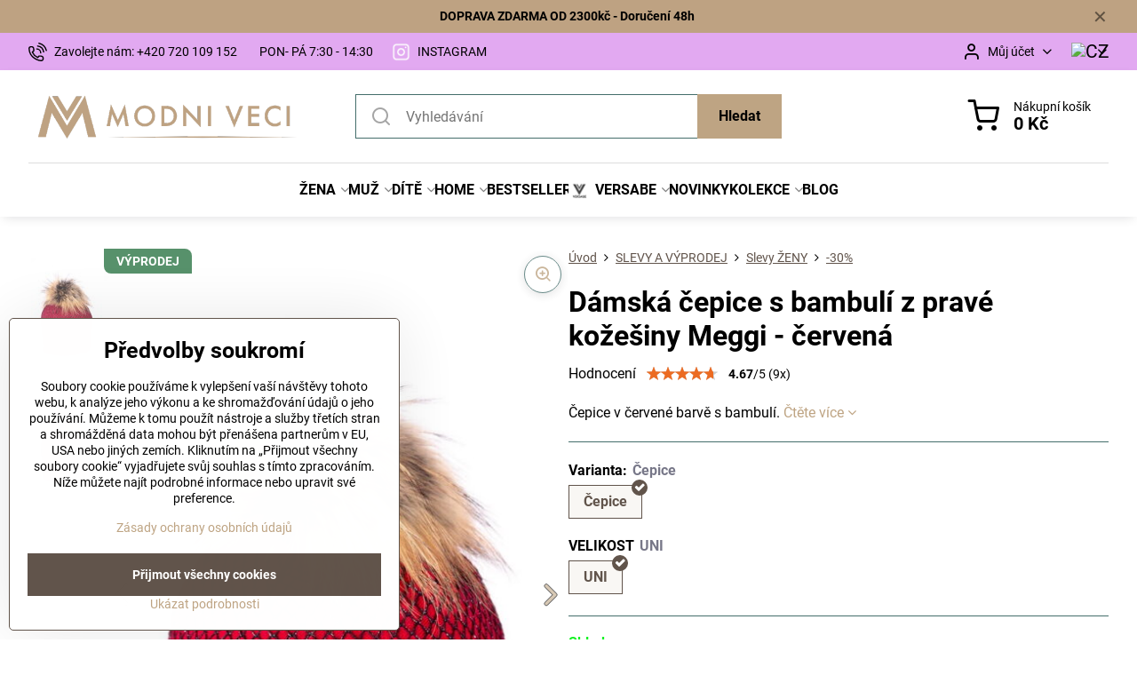

--- FILE ---
content_type: text/html; charset=UTF-8
request_url: https://www.modniveci.cz/p/11473/damska-cepice-s-bambuli-z-prave-kozesiny-meggi-cervena
body_size: 36732
content:

<!DOCTYPE html>
<html  data-lang-code="cz" lang="cs" class="no-js s1-hasHeader1 s1-hasFixedMenu" data-lssid="5b1c01bb7f58">
    <head>
        <meta charset="utf-8">
        		<title>Dámská čepice s bambulí z pravé kožešiny Meggi - červená| ModniVeci.cz |Dodání 48h</title>
                    <meta name="description" content="Oživte svůj zimní outfit výraznou červenou čepicí s kvalitní bambulí. Čepice je prošívaná černou nití s jemným stříbrným odleskem. Z vnitřní strany je flisová podšívka, která vás příjemně zahřeje v chladných měsících.">
        		<meta name="viewport" content="width=device-width, initial-scale=1" />
		         
<script data-privacy-group="script">
var FloxSettings = {
'cartItems': {},'cartProducts': {},'cartType': "slider",'loginType': "slider",'regformType': "slider",'langVer': "" 
}; 
 
</script>
<script data-privacy-group="script">
FloxSettings.img_size = { 'min': "50x50",'small': "120x120",'medium': "440x440",'large': "800x800",'max': "1600x1600",'product_antn': "440x440",'product_detail': "800x800" };
</script>
    <template id="privacy_iframe_info">
    <div class="floxIframeBlockedInfo" data-func-text="Funkční" data-analytic-text="Analytické" data-ad-text="Marketingové" data-nosnippet="1">
    <div class="floxIframeBlockedInfo__common">
        <div class="likeH3">Externí obsah je blokován Volbami soukromí</div>
        <p>Přejete si načíst externí obsah?</p>
    </div>
    <div class="floxIframeBlockedInfo__youtube">
        <div class="likeH3">Videa Youtube jsou blokovány Volbami soukromí</div>
        <p>Přejete si načíst Youtube video?</p>
    </div>
    <div class="floxIframeBlockedInfo__buttons">
        <button class="button floxIframeBlockedInfo__once">Povolit jednou</button>
        <button class="button floxIframeBlockedInfo__always" >Povolit a zapamatovat - souhlas s druhem cookie: </button>
    </div>
    <a class="floxIframeBlockedLink__common" href=""><i class="fa fa-external-link"></i> Otevřít obsah v novém okně</a>
    <a class="floxIframeBlockedLink__youtube" href=""><i class="fa fa-external-link"></i> Otevřít video v novém okně</a>
</div>
</template>
<script type="text/javascript" data-privacy-group="script">
FloxSettings.options={},FloxSettings.options.MANDATORY=1,FloxSettings.options.FUNC=2,FloxSettings.options.ANALYTIC=4,FloxSettings.options.AD=8;
FloxSettings.options.fullConsent=15;FloxSettings.options.maxConsent=15;FloxSettings.options.consent=0,localStorage.getItem("floxConsent")&&(FloxSettings.options.consent=parseInt(localStorage.getItem("floxConsent")));FloxSettings.options.sync=1;FloxSettings.google_consent2_options={},FloxSettings.google_consent2_options.AD_DATA=1,FloxSettings.google_consent2_options.AD_PERSON=2;FloxSettings.google_consent2_options.consent=-1,localStorage.getItem("floxGoogleConsent2")&&(FloxSettings.google_consent2_options.consent=parseInt(localStorage.getItem("floxGoogleConsent2")));const privacyIsYoutubeUrl=function(e){return e.includes("youtube.com/embed")||e.includes("youtube-nocookie.com/embed")},privacyIsGMapsUrl=function(e){return e.includes("google.com/maps/embed")||/maps\.google\.[a-z]{2,3}\/maps/i.test(e)},privacyGetPrivacyGroup=function(e){var t="";if(e.getAttribute("data-privacy-group")?t=e.getAttribute("data-privacy-group"):e.closest("*[data-privacy-group]")&&(t=e.closest("*[data-privacy-group]").getAttribute("data-privacy-group")),"IFRAME"===e.tagName){let r=e.src||"";privacyIsYoutubeUrl(r)&&(e.setAttribute("data-privacy-group","func"),t="func"),privacyIsGMapsUrl(r)&&(e.setAttribute("data-privacy-group","func"),t="func")}return"regular"===t&&(t="script"),t},privacyBlockScriptNode=function(e){e.type="javascript/blocked";let t=function(r){"javascript/blocked"===e.getAttribute("type")&&r.preventDefault(),e.removeEventListener("beforescriptexecute",t)};e.addEventListener("beforescriptexecute",t)},privacyHandleScriptTag=function(e){let t=privacyGetPrivacyGroup(e);if(t){if("script"===t)return;"mandatory"===t||"func"===t&&FloxSettings.options.consent&FloxSettings.options.FUNC||"analytic"===t&&FloxSettings.options.consent&FloxSettings.options.ANALYTIC||"ad"===t&&FloxSettings.options.consent&FloxSettings.options.AD||privacyBlockScriptNode(e)}else FloxSettings.options.allow_unclassified||privacyBlockScriptNode(e)},privacyShowPlaceholder=function(e){let t=privacyGetPrivacyGroup(e);var r=document.querySelector("#privacy_iframe_info").content.cloneNode(!0),i=r.querySelector(".floxIframeBlockedInfo__always");i.textContent=i.textContent+r.firstElementChild.getAttribute("data-"+t+"-text"),r.firstElementChild.setAttribute("data-"+t,"1"),r.firstElementChild.removeAttribute("data-func-text"),r.firstElementChild.removeAttribute("data-analytic-text"),r.firstElementChild.removeAttribute("data-ad-text");let o=e.parentNode.classList.contains("blockYoutube");if(e.style.height){let a=e.style.height,c=e.style.width;e.setAttribute("data-privacy-style-height",a),r.firstElementChild.style.setProperty("--iframe-h",a),r.firstElementChild.style.setProperty("--iframe-w",c),e.style.height="0"}else if(e.getAttribute("height")){let n=e.getAttribute("height").replace("px",""),l=e.getAttribute("width").replace("px","");e.setAttribute("data-privacy-height",n),n.includes("%")?r.firstElementChild.style.setProperty("--iframe-h",n):r.firstElementChild.style.setProperty("--iframe-h",n+"px"),l.includes("%")?r.firstElementChild.style.setProperty("--iframe-w",l):r.firstElementChild.style.setProperty("--iframe-w",l+"px"),e.setAttribute("height",0)}else if(o&&e.parentNode.style.maxHeight){let s=e.parentNode.style.maxHeight,p=e.parentNode.style.maxWidth;r.firstElementChild.style.setProperty("--iframe-h",s),r.firstElementChild.style.setProperty("--iframe-w",p)}let u=e.getAttribute("data-privacy-src")||"";privacyIsYoutubeUrl(u)?(r.querySelector(".floxIframeBlockedInfo__common").remove(),r.querySelector(".floxIframeBlockedLink__common").remove(),r.querySelector(".floxIframeBlockedLink__youtube").setAttribute("href",u.replace("/embed/","/watch?v="))):u?(r.querySelector(".floxIframeBlockedInfo__youtube").remove(),r.querySelector(".floxIframeBlockedLink__youtube").remove(),r.querySelector(".floxIframeBlockedLink__common").setAttribute("href",u)):(r.querySelector(".floxIframeBlockedInfo__once").remove(),r.querySelector(".floxIframeBlockedInfo__youtube").remove(),r.querySelector(".floxIframeBlockedLink__youtube").remove(),r.querySelector(".floxIframeBlockedLink__common").remove(),r.querySelector(".floxIframeBlockedInfo__always").classList.add("floxIframeBlockedInfo__always--reload")),e.parentNode.insertBefore(r,e.nextSibling),o&&e.parentNode.classList.add("blockYoutube--blocked")},privacyHidePlaceholderIframe=function(e){var t=e.nextElementSibling;if(t&&t.classList.contains("floxIframeBlockedInfo")){let r=e.parentNode.classList.contains("blockYoutube");r&&e.parentNode.classList.remove("blockYoutube--blocked"),e.getAttribute("data-privacy-style-height")?e.style.height=e.getAttribute("data-privacy-style-height"):e.getAttribute("data-privacy-height")?e.setAttribute("height",e.getAttribute("data-privacy-height")):e.classList.contains("invisible")&&e.classList.remove("invisible"),t.remove()}},privacyBlockIframeNode=function(e){var t=e.src||"";""===t&&e.getAttribute("data-src")&&(t=e.getAttribute("data-src")),e.setAttribute("data-privacy-src",t),e.removeAttribute("src"),!e.classList.contains("floxNoPrivacyPlaceholder")&&(!e.style.width||parseInt(e.style.width)>200)&&(!e.getAttribute("width")||parseInt(e.getAttribute("width"))>200)&&(!e.style.height||parseInt(e.style.height)>200)&&(!e.getAttribute("height")||parseInt(e.getAttribute("height"))>200)&&(!e.style.display||"none"!==e.style.display)&&(!e.style.visibility||"hidden"!==e.style.visibility)&&privacyShowPlaceholder(e)},privacyHandleIframeTag=function(e){let t=privacyGetPrivacyGroup(e);if(t){if("script"===t||"mandatory"===t)return;if("func"===t&&FloxSettings.options.consent&FloxSettings.options.FUNC)return;if("analytic"===t&&FloxSettings.options.consent&FloxSettings.options.ANALYTIC||"ad"===t&&FloxSettings.options.consent&FloxSettings.options.AD)return;privacyBlockIframeNode(e)}else{if(FloxSettings.options.allow_unclassified)return;privacyBlockIframeNode(e)}},privacyHandleYoutubeGalleryItem=function(e){if(!(FloxSettings.options.consent&FloxSettings.options.FUNC)){var t=e.closest(".gallery").getAttribute("data-preview-height"),r=e.getElementsByTagName("img")[0],i=r.getAttribute("src").replace(t+"/"+t,"800/800");r.classList.contains("flox-lazy-load")&&(i=r.getAttribute("data-src").replace(t+"/"+t,"800/800")),e.setAttribute("data-href",e.getAttribute("href")),e.setAttribute("href",i),e.classList.replace("ytb","ytbNoConsent")}},privacyBlockPrivacyElementNode=function(e){e.classList.contains("floxPrivacyPlaceholder")?(privacyShowPlaceholder(e),e.classList.add("invisible")):e.style.display="none"},privacyHandlePrivacyElementNodes=function(e){let t=privacyGetPrivacyGroup(e);if(t){if("script"===t||"mandatory"===t)return;if("func"===t&&FloxSettings.options.consent&FloxSettings.options.FUNC)return;if("analytic"===t&&FloxSettings.options.consent&FloxSettings.options.ANALYTIC||"ad"===t&&FloxSettings.options.consent&FloxSettings.options.AD)return;privacyBlockPrivacyElementNode(e)}else{if(FloxSettings.options.allow_unclassified)return;privacyBlockPrivacyElementNode(e)}};function privacyLoadScriptAgain(e){var t=document.getElementsByTagName("head")[0],r=document.createElement("script");r.src=e.getAttribute("src"),t.appendChild(r),e.parentElement.removeChild(e)}function privacyExecuteScriptAgain(e){var t=document.getElementsByTagName("head")[0],r=document.createElement("script");r.textContent=e.textContent,t.appendChild(r),e.parentElement.removeChild(e)}function privacyEnableScripts(){document.querySelectorAll('script[type="javascript/blocked"]').forEach(e=>{let t=privacyGetPrivacyGroup(e);(FloxSettings.options.consent&FloxSettings.options.ANALYTIC&&t.includes("analytic")||FloxSettings.options.consent&FloxSettings.options.AD&&t.includes("ad")||FloxSettings.options.consent&FloxSettings.options.FUNC&&t.includes("func"))&&(e.getAttribute("src")?privacyLoadScriptAgain(e):privacyExecuteScriptAgain(e))})}function privacyEnableIframes(){document.querySelectorAll("iframe[data-privacy-src]").forEach(e=>{let t=privacyGetPrivacyGroup(e);if(!(FloxSettings.options.consent&FloxSettings.options.ANALYTIC&&t.includes("analytic")||FloxSettings.options.consent&FloxSettings.options.AD&&t.includes("ad")||FloxSettings.options.consent&FloxSettings.options.FUNC&&t.includes("func")))return;privacyHidePlaceholderIframe(e);let r=e.getAttribute("data-privacy-src");e.setAttribute("src",r),e.removeAttribute("data-privacy-src")})}function privacyEnableYoutubeGalleryItems(){FloxSettings.options.consent&FloxSettings.options.FUNC&&(document.querySelectorAll(".ytbNoConsent").forEach(e=>{e.setAttribute("href",e.getAttribute("data-href")),e.classList.replace("ytbNoConsent","ytb")}),"function"==typeof initGalleryPlugin&&initGalleryPlugin())}function privacyEnableBlockedContent(e,t){document.querySelectorAll(".floxCaptchaCont").length&&(e&FloxSettings.options.FUNC)!=(t&FloxSettings.options.FUNC)?window.location.reload():(privacyEnableScripts(),privacyEnableIframes(),privacyEnableYoutubeGalleryItems(),"function"==typeof FloxSettings.privacyEnableScriptsCustom&&FloxSettings.privacyEnableScriptsCustom())}
function privacyUpdateConsent(){ FloxSettings.ga4&&"function"==typeof gtag&&gtag("consent","update",{ad_storage:FloxSettings.options.consent&FloxSettings.options.AD?"granted":"denied",analytics_storage:FloxSettings.options.consent&FloxSettings.options.ANALYTIC?"granted":"denied",functionality_storage:FloxSettings.options.consent&FloxSettings.options.FUNC?"granted":"denied",personalization_storage:FloxSettings.options.consent&FloxSettings.options.FUNC?"granted":"denied",security_storage:FloxSettings.options.consent&FloxSettings.options.FUNC?"granted":"denied",ad_user_data:FloxSettings.google_consent2_options.consent>-1&&FloxSettings.google_consent2_options.consent&FloxSettings.google_consent2_options.AD_DATA?"granted":"denied",ad_personalization:FloxSettings.google_consent2_options.consent>-1&&FloxSettings.google_consent2_options.consent&FloxSettings.google_consent2_options.AD_PERSON?"granted":"denied"});FloxSettings.gtm&&(gtag("consent","update",{ad_storage:FloxSettings.options.consent&FloxSettings.options.AD?"granted":"denied",analytics_storage:FloxSettings.options.consent&FloxSettings.options.ANALYTIC?"granted":"denied",functionality_storage:FloxSettings.options.consent&FloxSettings.options.FUNC?"granted":"denied",personalization_storage:FloxSettings.options.consent&FloxSettings.options.FUNC?"granted":"denied",security_storage:FloxSettings.options.consent&FloxSettings.options.FUNC?"granted":"denied",ad_user_data:FloxSettings.google_consent2_options.consent>-1&&FloxSettings.google_consent2_options.consent&FloxSettings.google_consent2_options.AD_DATA?"granted":"denied",ad_personalization:FloxSettings.google_consent2_options.consent>-1&&FloxSettings.google_consent2_options.consent&FloxSettings.google_consent2_options.AD_PERSON?"granted":"denied"}),dataLayer.push({cookie_consent:{marketing:FloxSettings.options.consent&FloxSettings.options.AD?"granted":"denied",analytics:FloxSettings.options.consent&FloxSettings.options.ANALYTIC?"granted":"denied"},event:"cookie_consent"}));if(FloxSettings.sklik&&FloxSettings.sklik.active){var e={rtgId:FloxSettings.sklik.seznam_retargeting_id,consent:FloxSettings.options.consent&&FloxSettings.options.consent&FloxSettings.options.ANALYTIC?1:0};"category"===FloxSettings.sklik.pageType?(e.category=FloxSettings.sklik.category,e.pageType=FloxSettings.sklik.pageType):"offerdetail"===FloxSettings.sklik.pagetype&&(e.itemId=FloxSettings.sklik.itemId,e.pageType=FloxSettings.sklik.pageType),window.rc&&window.rc.retargetingHit&&window.rc.retargetingHit(e)}"function"==typeof loadCartFromLS&&"function"==typeof saveCartToLS&&(loadCartFromLS(),saveCartToLS());}
const observer=new MutationObserver(e=>{e.forEach(({addedNodes:e})=>{e.forEach(e=>{if(FloxSettings.options.consent!==FloxSettings.options.maxConsent){if(1===e.nodeType&&"SCRIPT"===e.tagName)return privacyHandleScriptTag(e);if(1===e.nodeType&&"IFRAME"===e.tagName)return privacyHandleIframeTag(e);if(1===e.nodeType&&"A"===e.tagName&&e.classList.contains("ytb"))return privacyHandleYoutubeGalleryItem(e);if(1===e.nodeType&&"SCRIPT"!==e.tagName&&"IFRAME"!==e.tagName&&e.classList.contains("floxPrivacyElement"))return privacyHandlePrivacyElementNodes(e)}1===e.nodeType&&(e.classList.contains("mainPrivacyModal")||e.classList.contains("mainPrivacyBar"))&&(FloxSettings.options.consent>0&&!FloxSettings.options.forceShow&&-1!==FloxSettings.google_consent2_options.consent?e.style.display="none":FloxSettings.options.consent>0&&-1===FloxSettings.google_consent2_options.consent?e.classList.add("hideBWConsentOptions"):-1!==FloxSettings.google_consent2_options.consent&&e.classList.add("hideGC2ConsentOptions"))})})});observer.observe(document.documentElement,{childList:!0,subtree:!0}),document.addEventListener("DOMContentLoaded",function(){observer.disconnect()});const createElementBackup=document.createElement;document.createElement=function(...e){if("script"!==e[0].toLowerCase())return createElementBackup.bind(document)(...e);let n=createElementBackup.bind(document)(...e);return n.setAttribute("data-privacy-group","script"),n};
</script>

<meta name="referrer" content="no-referrer-when-downgrade">


<link rel="canonical" href="https://www.modniveci.cz/p/11473/damska-cepice-s-bambuli-z-prave-kozesiny-meggi-cervena">
    

<meta property="og:title" content="Dámská čepice s bambulí z pravé kožešiny Meggi - červená| ModniVeci.cz">
<meta property="og:site_name" content="ModneVeci s.r.o.">

<meta property="og:url" content="https://www.modniveci.cz/p/11473/damska-cepice-s-bambuli-z-prave-kozesiny-meggi-cervena">
<meta property="og:description" content="Oživte svůj zimní outfit výraznou červenou čepicí s kvalitní bambulí. Čepice je prošívaná černou nití s jemným stříbrným odleskem. Z vnitřní strany je flisová podšívka, která vás příjemně zahřeje v chladných měsících.">

<meta name="twitter:card" content="summary_large_image">
<meta name="twitter:title" content="Dámská čepice s bambulí z pravé kožešiny Meggi - červená| ModniVeci.cz">
<meta name="twitter:description" content="Oživte svůj zimní outfit výraznou červenou čepicí s kvalitní bambulí. Čepice je prošívaná černou nití s jemným stříbrným odleskem. Z vnitřní strany je flisová podšívka, která vás příjemně zahřeje v chladných měsících.">

    <meta property="og:locale" content="cs_CZ">

        <meta property="og:type" content="product">
    <meta property="og:image" content="https://www.modniveci.cz/resize/e/1200/630/files/bez-loa-/meggi--damska-ciapka-s-brmbolcom-prava-kozusina-capica-cervena.jpg">  
    <meta name="twitter:image" content="https://www.modniveci.cz/resize/e/1200/630/files/bez-loa-/meggi--damska-ciapka-s-brmbolcom-prava-kozusina-capica-cervena.jpg">
    <link href="https://www.modniveci.cz/resize/e/440/440/files/bez-loa-/meggi--damska-ciapka-s-brmbolcom-prava-kozusina-capica-cervena.jpg" rel="previewimage">
<script data-privacy-group="script" type="application/ld+json">
{
    "@context": "https://schema.org",
    "@type": "WebPage",
    "name": "Dámská čepice s bambulí z pravé kožešiny Meggi - červená| ModniVeci.cz",
    "description": "Oživte svůj zimní outfit výraznou červenou čepicí s kvalitní bambulí. Čepice je prošívaná černou nití s jemným stříbrným odleskem. Z vnitřní strany je flisová podšívka, která vás příjemně zahřeje v chladných měsících.",
    "image": "https://www.modniveci.cz/resize/e/440/440/files/bez-loa-/meggi--damska-ciapka-s-brmbolcom-prava-kozusina-capica-cervena.jpg"}
</script>
<script data-privacy-group="script" type="application/ld+json">
{
   "@context": "https://schema.org",
    "@type": "Organization",
    "url": "https://modniveci.cz",
            "logo": "https://www.modniveci.cz/files/logo-na-novy-web/logo-plne-bez-prechodu/modni-veci-cz-logo-plne.png",
        "name": "ModneVeci s.r.o.",
    "description": "",
    "sameAs": ["https://www.facebook.com/modniveci.cz/","https://www.instagram.com/modniveci/"],
    "email": "info@modneveci.sk",
    "telephone": "+420 720 109 152",
    "address": {
        "@type": "PostalAddress",
        "streetAddress": "Veľký Lipník",
        "addressLocality": "Veľký Lipník",
        "addressCountry": "SK",
        "postalCode": "06533"
    }}
</script>  
<link rel="alternate" type="application/rss+xml" title="RSS feed pro www.modniveci.cz" href="/e/rss/news">

<link rel="dns-prefetch" href="https://www.biznisweb.sk">
<link rel="preconnect" href="https://www.biznisweb.sk/" crossorigin>
<style type="text/css">
        

@font-face {
  font-family: 'Montserrat';
  font-style: normal;
  font-display: swap;
  font-weight: 400;
  src: local(''),
       url('https://www.biznisweb.sk/templates/bw-fonts/montserrat-v25-latin-ext_latin-regular.woff2') format('woff2'),
       url('https://www.biznisweb.sk/templates/bw-fonts/montserrat-v25-latin-ext_latin-regular.woff') format('woff');
}


@font-face {
  font-family: 'Montserrat';
  font-style: normal;
  font-display: swap;
  font-weight: 700;
  src: local(''), 
       url('https://www.biznisweb.sk/templates/bw-fonts/montserrat-v25-latin-ext_latin-700.woff2') format('woff2'),
       url('https://www.biznisweb.sk/templates/bw-fonts/montserrat-v25-latin-ext_latin-700.woff') format('woff');
}

@font-face {
  font-family: 'Roboto';
  font-style: normal;
  font-display: swap;
  font-weight: 400;
  src: local(''),
       url('https://www.biznisweb.sk/templates/bw-fonts/roboto-v30-latin-ext_latin-regular.woff2') format('woff2'),
       url('https://www.biznisweb.sk/templates/bw-fonts/roboto-v30-latin-ext_latin-regular.woff') format('woff');
}


@font-face {
  font-family: 'Roboto';
  font-style: normal;
  font-display: swap;
  font-weight: 700;
  src: local(''),
       url('https://www.biznisweb.sk/templates/bw-fonts/roboto-v30-latin-ext_latin-700.woff2') format('woff2'),
       url('https://www.biznisweb.sk/templates/bw-fonts/roboto-v30-latin-ext_latin-700.woff') format('woff');
}
</style>

<link rel="preload" href="/erp-templates/skins/flat/universal/fonts/fontawesome-webfont.woff2" as="font" type="font/woff2" crossorigin>
<link href="/erp-templates/260119150444/universal.css" rel="stylesheet" type="text/css" media="all">  



<link rel="stylesheet" href="/templates/verona/style.css?v1769788224">

	

  
<script data-privacy-group="regular">
    window.dataLayer = window.dataLayer || [];
    function gtag(){ dataLayer.push(arguments); }
    if(FloxSettings.options) {
        if(FloxSettings.options.consent) {
          gtag('consent', 'default', {
              'ad_storage': (FloxSettings.options.consent & FloxSettings.options.AD)?'granted':'denied',
              'analytics_storage': (FloxSettings.options.consent & FloxSettings.options.ANALYTIC)?'granted':'denied',
              'functionality_storage': (FloxSettings.options.consent & FloxSettings.options.FUNC)?'granted':'denied',
              'personalization_storage': (FloxSettings.options.consent & FloxSettings.options.FUNC)?'granted':'denied',
              'security_storage': (FloxSettings.options.consent & FloxSettings.options.FUNC)?'granted':'denied',
              'ad_user_data': ((FloxSettings.google_consent2_options.consent > -1) && FloxSettings.google_consent2_options.consent & FloxSettings.google_consent2_options.AD_DATA)?'granted':'denied',
              'ad_personalization': ((FloxSettings.google_consent2_options.consent > -1) && FloxSettings.google_consent2_options.consent & FloxSettings.google_consent2_options.AD_PERSON)?'granted':'denied'              
          });
          dataLayer.push({ 'cookie_consent': {
            'marketing': (FloxSettings.options.consent & FloxSettings.options.AD)?'granted':'denied',
            'analytics': (FloxSettings.options.consent & FloxSettings.options.ANALYTIC)?'granted':'denied'
          } });
        } else {
          gtag('consent', 'default', {
              'ad_storage': 'denied',
              'analytics_storage': 'denied',
              'functionality_storage': 'denied',
              'personalization_storage': 'denied',
              'security_storage': 'denied',
              'ad_user_data': 'denied',
              'ad_personalization': 'denied'
          });      
          dataLayer.push({ 'cookie_consent': {
            'marketing': 'denied',
            'analytics': 'denied'
            } 
          });    
        }    
    }
    
    dataLayer.push({
        'pageType' : 'product',
        'value': '450',
        'currency': 'CZK',
        'contentIds': ["11473_2491_813"]
            });
 
    FloxSettings.currency = 'CZK';
    FloxSettings.gtm = { 'init': true, 'container_id': 'GTM-MX4S5GC', 'page_type': 'product' };
    </script>

    <!-- Google Tag Manager HEAD -->
<script data-privacy-group="regular">(function(w,d,s,l,i){w[l]=w[l]||[];w[l].push({'gtm.start':
new Date().getTime(),event:'gtm.js'});var f=d.getElementsByTagName(s)[0],
j=d.createElement(s),dl=l!='dataLayer'?'&l='+l:'';j.async=true;j.src=
'//www.googletagmanager.com/gtm.js?id='+i+dl;f.parentNode.insertBefore(j,f);
})(window,document,'script','dataLayer','GTM-MX4S5GC');</script>
 
<script data-privacy-group="mandatory">
    FloxSettings.trackerData = {
                    'cartIds': []
            };
    </script>    <!-- Global site tag (gtag.js) - Google Analytics -->
    <script async src="https://www.googletagmanager.com/gtag/js?id=G-V1M2TF9S9Y" data-privacy-group="regular"></script>    
    <script data-privacy-group="regular">
        window.dataLayer = window.dataLayer || [];
        function gtag(){ dataLayer.push(arguments); }
        if(FloxSettings.options) {
          if(FloxSettings.options.consent) {
            gtag('consent', 'default', {
              'ad_storage': (FloxSettings.options.consent & FloxSettings.options.AD)?'granted':'denied',
              'analytics_storage': (FloxSettings.options.consent & FloxSettings.options.ANALYTIC)?'granted':'denied',
              'functionality_storage': (FloxSettings.options.consent & FloxSettings.options.FUNC)?'granted':'denied',
              'personalization_storage': (FloxSettings.options.consent & FloxSettings.options.FUNC)?'granted':'denied',
              'security_storage': (FloxSettings.options.consent & FloxSettings.options.FUNC)?'granted':'denied',
              'ad_user_data': ((FloxSettings.google_consent2_options.consent > -1) && FloxSettings.google_consent2_options.consent & FloxSettings.google_consent2_options.AD_DATA)?'granted':'denied',
              'ad_personalization': ((FloxSettings.google_consent2_options.consent > -1) && FloxSettings.google_consent2_options.consent & FloxSettings.google_consent2_options.AD_PERSON)?'granted':'denied',
              'wait_for_update': 500
            });  
          } else {
            gtag('consent', 'default', {
              'ad_storage': 'denied',
              'analytics_storage': 'denied',
              'functionality_storage': 'denied',
              'personalization_storage': 'denied',
              'security_storage': 'denied',
              'ad_user_data': 'denied',
              'ad_personalization': 'denied',
              'wait_for_update': 500
            });  
          }
        }
        gtag('js', new Date());
     
        gtag('set', { 'currency': 'CZK' }); 
      
    

    FloxSettings.ga4 = 1;
    FloxSettings.gtagID = 'G-V1M2TF9S9Y';
    gtag('config', 'G-V1M2TF9S9Y',{  'groups': 'ga4' });   

  
    </script>   
<script data-privacy-group="ad">

(function(sm,a,rt,e,ma,il,i,ng){a._se=a._se||[];for(ng=0;ng<ma.length;ng++){i=sm.createElement(rt);
il=sm.getElementsByTagName(rt)[0];i.async=1;i.src=e+ma[ng]+'.js';il.parentNode.insertBefore(i,il);}})
(document,window,'script','https://app.smartemailing.cz/js/tracking/',['tracker']);

    
_se.push(['init', '087a5cce-6778-11ee-aad3-3cecef38fd8f' ]);

FloxSettings.se = { 'guid': '087a5cce-6778-11ee-aad3-3cecef38fd8f' };
</script>
 
    <link rel="shortcut icon" href="/files/strankagrafika/favicon.png">
    <link rel="icon" href="/files/strankagrafika/favicon.png?refresh" type="image/x-icon">

		<script data-privacy-group="script">
			FloxSettings.cartType = "same_page";
			FloxSettings.loginType = "custom";
			FloxSettings.regformType = "custom";
		</script>
												<style>
			:root {
				--s1-accentTransparent: #BEA48317;
				--s1-accentComplement: #000;
				--s1-maccentComplement: #fff;
				--s1-menuBgComplementTransparent: #000b;
				--s1-menuBgComplementTransparent2: #0002;
				--s1-menuBgComplement: #000;
				--s1-accentDark: #5f5241;
			}
		</style>

		</head>
<body class="s1-pt-product  topFilter">
    <!-- Facebook Pixel Code -->
<script type="text/javascript" data-privacy-group="ad">
!function(f,b,e,v,n,t,s){
    if(f.fbq)return;n=f.fbq=function(){
        n.callMethod? n.callMethod.apply(n,arguments):n.queue.push(arguments)
    };
    if(!f._fbq)f._fbq=n;
    n.push=n;n.loaded=!0;n.version='2.0';n.queue=[];t=b.createElement(e);t.async=!0;
    t.src=v;s=b.getElementsByTagName(e)[0];s.parentNode.insertBefore(t,s)
}
(window,document,'script','//connect.facebook.net/en_US/fbevents.js');

    var time = Date.now(),
        eventTime = Math.floor(time / 1000),
        eventId = "PW" + time;   

    fbq('init', '634863186970154');        
    //console.log('special FB init')
    fbq('track', 'PageView', { }, { 'eventID': eventId });
    FloxSettings.fb_conv = [];
 
    
    function getCookie(name) {
      var value = '; '+document.cookie;
      var parts = value.split('; '+name+'=');
      if (parts.length === 2) return parts.pop().split(';').shift();
      else return null;
    }    
    
    FloxSettings.fb_conv.push({ 
        "event_name": "PageView",
        "event_time": eventTime,
        "event_id": eventId, 
        "event_source_url": window.location.href,
        "action_source": "website",
        "user_data": {
            "fbp": getCookie('_fbp')
        }
    });
    
        
 FloxSettings.currency = 'CZK';FloxSettings.fbremarket = { 'init': true, 'apikey': '634863186970154' };        
</script>
<!-- End Facebook Pixel Code -->

    <noscript class="noprint">
        <div id="noscript">
            Javascript není prohlížečem podporován nebo je vypnutý. Pro zobrazení stránky tak, jak byla zamýšlena, použijte prohlížeč s podporou JavaScriptu.
            <br>Pomoc: <a href="https://www.enable-javascript.com/" target="_blank">Enable-Javascript.com</a>.
        </div>
    </noscript>
    
    <div class="oCont remodal-bg">
																								
								<aside class="s1-topInfo">
			<div class="iCont">
				<div class="s1-topInfo-close">✕</div>
						                            <div id="box-id-top_header_center" class="pagebox">
                     
                                                            <div  id="block-5874" class="blockText box blockTextRight">
                                <div class="userHTMLContent">
        
    <div class="free-shipping-banner"><strong>DOPRAVA ZDARMA OD 2300kč - Doručení 48h </strong></div>
</div>
	    </div>

                             
            </div> 
    
	
			</div>
		</aside>
	

	
	<section class="s1-headerTop s1-headerTop-style3 noprint">
		<div class="s1-cont flex ai-c">
							<div class="s1-headerTop-left">
					                        <div id="box-id-top_header_left" class="pagebox">
                                                        	<nav class="s1-topNav">
		<ul class="s1-topNav-items">
																				<li class="s1-topNav-item ">
						<a class="s1-topNav-link " href="tel:+420 720 109 152" >
															    <i class="navIcon navIconBWSet imgIcon50"><svg xmlns="http://www.w3.org/2000/svg" width="32.363" height="32.696" viewBox="0 0 32.363 32.696" fill="currentColor">
    <path d="M50.089,33.454a1.089,1.089,0,0,1-1.057-.818A16.444,16.444,0,0,0,36.816,20.8a1.085,1.085,0,1,1,.485-2.116A18.64,18.64,0,0,1,51.148,32.1a1.085,1.085,0,0,1-.789,1.319A1.146,1.146,0,0,1,50.089,33.454Z" transform="translate(-18.819 -18.652)"/>
    <path d="M45.271,36.015a1.091,1.091,0,0,1-1.08-.933,11.093,11.093,0,0,0-9.62-9.407,1.085,1.085,0,1,1,.271-2.153A13.276,13.276,0,0,1,46.353,34.778,1.086,1.086,0,0,1,45.425,36,1.151,1.151,0,0,1,45.271,36.015Z" transform="translate(-18.819 -18.652)"/>
    <path d="M40.16,37.721a1.088,1.088,0,0,1-1.091-1.085,5.871,5.871,0,0,0-5.884-5.846,1.085,1.085,0,1,1,0-2.17,8.051,8.051,0,0,1,8.067,8.016A1.089,1.089,0,0,1,40.16,37.721Z" transform="translate(-18.819 -18.652)"/>
    <path d="M40.781,51.348l-.179,0c-6.259-.15-21.417-6.59-21.781-21.646a4.416,4.416,0,0,1,4.195-4.873l1.667-.04c1.493-.022,4.368,1.1,4.478,5.638.1,4.086-1.181,4.893-1.953,5.009a1.073,1.073,0,0,1-.138.013l-.32.007a16.914,16.914,0,0,0,8.062,8.011l.007-.317a1.285,1.285,0,0,1,.012-.138c.118-.767.929-2.037,5.042-1.941,4.569.11,5.709,2.959,5.672,4.451l-.04,1.657a4.594,4.594,0,0,1-.661,2.126A4.425,4.425,0,0,1,40.781,51.348ZM24.763,26.956h-.027L23.069,27c-.491.022-2.123.281-2.066,2.651.352,14.5,15.42,19.427,19.652,19.528,2.388.091,2.645-1.564,2.668-2.063l.04-1.646c.018-.74-.7-2.161-3.542-2.229a6.37,6.37,0,0,0-2.828.344l-.005.2a1.988,1.988,0,0,1-.9,1.613,2.014,2.014,0,0,1-1.841.184,18.874,18.874,0,0,1-9.628-9.568,1.973,1.973,0,0,1,.186-1.828,2.006,2.006,0,0,1,1.622-.9l.2,0a6.306,6.306,0,0,0,.346-2.809C26.911,27.686,25.516,26.956,24.763,26.956Zm10.3,16.612h0Z" transform="translate(-18.819 -18.652)"/>
</svg>
</i>

														<span class="s1-topNav-linkText">Zavolejte nám: +420 720 109 152</span>
						</a>
					</li>
																								<li class="s1-topNav-item ">
						<a class="s1-topNav-link " href="/faq/kontaktujte-nas" >
														<span class="s1-topNav-linkText">PON- PÁ 7:30 - 14:30</span>
						</a>
					</li>
																								<li class="s1-topNav-item ">
						<a class="s1-topNav-link " href="https://www.instagram.com/modniveci/" >
															    <i class="navIcon navIconImg imgIcon50">
                    <img src="/resize/e/50/50/files/design/vianoce/ig-lista.png" alt="Ikona">            
            </i>

														<span class="s1-topNav-linkText">INSTAGRAM</span>
						</a>
					</li>
									</ul>
	</nav>

                             
            </div> 
    
				</div>
										<div class="s1-headerTop-right flex ml-a">
											<div class="s1-dropDown s1-loginDropdown">
	<a href="/e/login" class="s1-dropDown-toggler">
		<i class="s1-icon s1-icon-user s1-dropDown-icon" aria-hidden="true"></i>
		<span class="s1-dropDown-title">Můj účet</span>
		<i class="fa fa-angle-down s1-dropDown-arrow"></i>
	</a>
	<ul class="s1-dropDown-items">
				<li class="s1-dropDown-item">
			<a class="s1-dropDown-link" href="/e/login" data-remodal-target="s1-acc">
				<i class="s1-icon s1-icon-log-in s1-dropDown-icon"></i>
				<span class="s1-dropDown-title">Přihlásit se</span>
			</a>
		</li>
						<li class="s1-dropDown-item">
			<a class="s1-dropDown-link" href="/e/account/register">
				<i class="s1-icon s1-icon-user-plus s1-dropDown-icon"></i>
				<span class="s1-dropDown-title">Registrace</span>
			</a>
		</li>
    		</ul>
</div>

																	<div class="s1-flags s1-dropDown">
		<button class="s1-flags-currentLang s1-dropDown-toggler">
			<img class="s1-flag-img s1-dropDown-img" src="/erp/images/flags/flat/24/CZ.png" alt="CZ">
			<i class="fa fa-angle-down s1-dropDown-arrow"></i>
		</button>
		<ul class="s1-flags-dropDown s1-dropDown-items">
											<li class="s1-dropDown-item">
					<a class="s1-flags-lang s1-dropDown-link flag-sk" href="https://www.modneveci.sk/p/11473/:r">
						<img class="s1-flag-img s1-dropDown-img" src="/erp/images/flags/flat/24/SK.png" alt="SK">
											</a>
				</li>
				        					        									<li class="s1-dropDown-item">
					<a class="s1-flags-lang s1-dropDown-link flag-hu" href="https://www.divatosruhazat.hu/p/11473/:r">
						<img class="s1-flag-img s1-dropDown-img" src="/erp/images/flags/flat/24/HU.png" alt="HU">
											</a>
				</li>
				        									<li class="s1-dropDown-item">
					<a class="s1-flags-lang s1-dropDown-link flag-de" href="https://www.modischesachen.de/p/11473/:r">
						<img class="s1-flag-img s1-dropDown-img" src="/erp/images/flags/flat/24/DE.png" alt="DE">
											</a>
				</li>
				        			</ul>
	</div>

									</div>
					</div>
	</section>
<header class="s1-header s1-header-style1 s1-header-color2 noprint">
	<section class="s1-header-cont s1-cont flex">
		<div class="s1-header-logo">
							<a class="s1-imglogo" href="/"><img src="/files/logo-na-novy-web/logo-plne-bez-prechodu/modni-veci-cz-logo-plne.png" alt="Logo"></a>
					</div>
		<div class="s1-header-actions flex">
						<div class="s1-header-search">
				<!-- search activator -->
				<div class="s1-header-action m-hide">
					<a href="/e/search" title="Hledat" class="s1-header-actionLink s1-searchActivatorJS"><i class="s1-icon s1-icon-search"></i></a>
				</div>
					<form action="/e/search" method="get" class="siteSearchForm s1-topSearch-form">
		<div class="siteSearchCont s1-topSearch">
			<label class="s1-siteSearch-label flex">
				<i class="s1-icon s1-icon-search rm-hide"></i>
				<input data-pages="Stránky" data-products="Produkty" data-categories="Kategorie" data-news="Novinky" data-brands="Výrobce" class="siteSearchInput" id="s1-small-search" placeholder="Vyhledávání" name="word" type="text" value="">
				<button class="button" type="submit">Hledat</button>
			</label>
		</div>
	</form>

			</div>
			
												<!-- cart -->
			<div class="s1-headerCart-outer">
				            		<div class="s1-header-action s1-headerCart">
			<a class="s1-header-actionLink smallCart" href="/e/cart/index" title="Nákupní košík">
				<i class="s1-icon s1-icon-shopping-cart"></i>
				<span class="smallCartItems buttonCartInvisible invisible">0</span>
				<div class="s1-scText rl-hide">
					<span class="s1-scTitle">Nákupní košík</span>
					<span class="smallCartTotal smallCartPrice" data-pieces="0">0 Kč</span>
				</div>
			</a>
			<div id="s1-customSmallCartCont" class="s1-smallCart-wrapper"></div>
		</div>
    
			</div>
			<!-- menu -->
						<div class="s1-header-action l-hide">
				<button aria-label="Menu" class="s1-header-actionLink s1-menuActivatorJS"><i class="s1-icon s1-icon-menu"></i></button>
			</div>
					</div>
	</section>
		<div class="s1-menu-section ">
					<div class="s1-menu-overlay s1-menuActivatorJS l-hide"></div>
			<div class="s1-menu-wrapper">
				<div class="s1-menu-header l-hide">
					Menu
					<span class="s1-menuClose s1-menuActivatorJS">✕</span>
				</div>
				<div class="s1-menu-cont s1-cont">
											                        <div id="box-id-flox_main_menu" class="pagebox">
                                                        																																<nav class="s1-menu s1-menu-center ">
						<ul class="s1-menu-items">
														
																																																																																																
																			
																																																																																																															
											<li class="s1-menu-item  hasSubmenu s1-sub-group s1-sub-group-blockLinks ">
							<a class="s1-menu-link " href="/c/damske-obleceni-obuv-doplnky">
																<span>ŽENA</span>
								<i class="s1-menuChevron fa fa-angle-right"></i>							</a>
															<ul class="s1-submenu-items level-1">
								<li class="s1-submenu-item level-1 hasIcon hasSubmenu  ">
															<a class="s1-submenu-image rl-hide" href="/c/damske-obleceni-obuv-doplnky/obleceni">
						<img class="s1-submenu-img flox-lazy-load" data-src="/resize/e/100/100/files/design/rozcestniky-dizajn-lea/zena/saty.png" alt="Dámske oblečení | ModniVeci.cz" loading="lazy">
					</a>
										<a href="/c/damske-obleceni-obuv-doplnky/obleceni" class="s1-submenu-link ">
						<span>Oblečení</span>
						<i class="s1-menuChevron fa fa-angle-right l-hide"></i>					</a>
																		     
                                        																														<ul class="s1-submenu-items level-2">
								<li class="s1-submenu-item level-2    ">
															<a href="/c/damske-obleceni-obuv-doplnky/obleceni/damske-body" class="s1-submenu-link ">
						<span>Dámské body</span>
											</a>
									</li>
								<li class="s1-submenu-item level-2    ">
															<a href="/c/damske-obleceni-obuv-doplnky/obleceni/damska-tilka" class="s1-submenu-link ">
						<span>Dámská tílka</span>
											</a>
									</li>
								<li class="s1-submenu-item level-2    ">
															<a href="/c/damske-obleceni-obuv-doplnky/obleceni/damska-tricka-s-dlouhym-rukavem" class="s1-submenu-link ">
						<span>Dámská trička s dlouhým rukávem</span>
											</a>
									</li>
								<li class="s1-submenu-item level-2  hasSubmenu  ">
															<a href="/c/damske-obleceni-obuv-doplnky/obleceni/damska-tricka-s-kratkym-rukavem" class="s1-submenu-link ">
						<span>Dámská trička s krátkým rukávem</span>
						<i class="s1-menuChevron fa fa-angle-right l-hide"></i>					</a>
																		     
                                        														<ul class="s1-submenu-items level-3 l-hide">
								<li class="s1-submenu-item level-3    ">
															<a href="/c/damske-obleceni-obuv-doplnky/obleceni/damska-tricka-s-kratkym-rukavem/tricka-s-potiskem" class="s1-submenu-link ">
						<span>Trička s potiskem</span>
											</a>
									</li>
											</ul>
		    
															</li>
								<li class="s1-submenu-item level-2    ">
															<a href="/c/damske-obleceni-obuv-doplnky/obleceni/crop-top" class="s1-submenu-link ">
						<span>CROP TOP</span>
											</a>
									</li>
								<li class="s1-submenu-item level-2    ">
															<a href="/c/damske-obleceni-obuv-doplnky/obleceni/halenky-tricka-topy" class="s1-submenu-link ">
						<span>Dámské halenky</span>
											</a>
									</li>
								<li class="s1-submenu-item level-2  hasSubmenu  s1-hidden">
															<a href="/c/damske-obleceni-obuv-doplnky/obleceni/damske-kosile" class="s1-submenu-link ">
						<span>Dámské košile</span>
						<i class="s1-menuChevron fa fa-angle-right l-hide"></i>					</a>
																		     
                                        														<ul class="s1-submenu-items level-3 l-hide">
								<li class="s1-submenu-item level-3    ">
															<a href="/c/damske-obleceni-obuv-doplnky/obleceni/damske-kosile/volnocasove-kosile" class="s1-submenu-link ">
						<span>Volnočasové košile</span>
											</a>
									</li>
								<li class="s1-submenu-item level-3    ">
															<a href="/c/damske-obleceni-obuv-doplnky/obleceni/damske-kosile/kosile-versabe-s-dlouhym-rukavem" class="s1-submenu-link ">
						<span>Košile VERSABE s dlouhým rukávem</span>
											</a>
									</li>
											</ul>
		    
															</li>
								<li class="s1-submenu-item level-2  hasSubmenu  s1-hidden">
															<a href="/c/damske-obleceni-obuv-doplnky/obleceni/sukne" class="s1-submenu-link ">
						<span>Sukně</span>
						<i class="s1-menuChevron fa fa-angle-right l-hide"></i>					</a>
																		     
                                        														<ul class="s1-submenu-items level-3 l-hide">
								<li class="s1-submenu-item level-3    ">
															<a href="/c/damske-obleceni-obuv-doplnky/obleceni/sukne/a-ckove" class="s1-submenu-link ">
						<span>Dámské Á-čkové sukně</span>
											</a>
									</li>
								<li class="s1-submenu-item level-3    ">
															<a href="/c/damske-obleceni-obuv-doplnky/obleceni/sukne/pouzdrove" class="s1-submenu-link ">
						<span>Dámské pouzdrové sukně</span>
											</a>
									</li>
								<li class="s1-submenu-item level-3    ">
															<a href="/c/damske-obleceni-obuv-doplnky/obleceni/sukne/damske-letni-sukne" class="s1-submenu-link ">
						<span>Dámské letní sukně</span>
											</a>
									</li>
											</ul>
		    
															</li>
								<li class="s1-submenu-item level-2    s1-hidden">
															<a href="/c/damske-obleceni-obuv-doplnky/obleceni/sortky-damske" class="s1-submenu-link ">
						<span>Dámské šortky</span>
											</a>
									</li>
								<li class="s1-submenu-item level-2  hasSubmenu  s1-hidden">
															<a href="/c/damske-obleceni-obuv-doplnky/obleceni/saty" class="s1-submenu-link ">
						<span>Šaty</span>
						<i class="s1-menuChevron fa fa-angle-right l-hide"></i>					</a>
																		     
                                        														<ul class="s1-submenu-items level-3 l-hide">
								<li class="s1-submenu-item level-3    ">
															<a href="/c/damske-obleceni-obuv-doplnky/obleceni/saty/koktejlove-pouzdrove-saty" class="s1-submenu-link ">
						<span>Koktejlové | Pouzdrové šaty</span>
											</a>
									</li>
								<li class="s1-submenu-item level-3    ">
															<a href="/c/damske-obleceni-obuv-doplnky/obleceni/saty/vecerni-spolecenske-saty" class="s1-submenu-link ">
						<span>Večerní | Společenské šaty</span>
											</a>
									</li>
								<li class="s1-submenu-item level-3    ">
															<a href="/c/damske-obleceni-obuv-doplnky/obleceni/saty/a-ckove-saty-damske" class="s1-submenu-link ">
						<span>Á-čkové šaty</span>
											</a>
									</li>
								<li class="s1-submenu-item level-3    ">
															<a href="/c/damske-obleceni-obuv-doplnky/obleceni/saty/sportovni-saty" class="s1-submenu-link ">
						<span>Sportovní šaty</span>
											</a>
									</li>
								<li class="s1-submenu-item level-3    ">
															<a href="/c/damske-obleceni-obuv-doplnky/obleceni/saty/pletene-saty" class="s1-submenu-link ">
						<span>Pletené šaty</span>
											</a>
									</li>
								<li class="s1-submenu-item level-3    ">
															<a href="/c/damske-obleceni-obuv-doplnky/obleceni/saty/kosilove-saty" class="s1-submenu-link ">
						<span>Košilové šaty</span>
											</a>
									</li>
								<li class="s1-submenu-item level-3    ">
															<a href="/c/damske-obleceni-obuv-doplnky/obleceni/saty/letni-saty" class="s1-submenu-link ">
						<span>Letní šaty</span>
											</a>
									</li>
								<li class="s1-submenu-item level-3    ">
															<a href="/c/damske-obleceni-obuv-doplnky/obleceni/saty/saty-na-svatbu" class="s1-submenu-link ">
						<span>Šaty na svatbu</span>
											</a>
									</li>
								<li class="s1-submenu-item level-3    ">
															<a href="/c/damske-obleceni-obuv-doplnky/obleceni/saty/rolakove-saty" class="s1-submenu-link ">
						<span>Rolákové šaty</span>
											</a>
									</li>
								<li class="s1-submenu-item level-3    ">
															<a href="/c/damske-obleceni-obuv-doplnky/obleceni/saty/vyprodej" class="s1-submenu-link ">
						<span>Výprodej</span>
											</a>
									</li>
											</ul>
		    
															</li>
								<li class="s1-submenu-item level-2  hasSubmenu  s1-hidden">
															<a href="/c/damske-obleceni-obuv-doplnky/obleceni/svetry-pulovry-kardigany" class="s1-submenu-link ">
						<span>Svetry | Pulovry | Kardigany</span>
						<i class="s1-menuChevron fa fa-angle-right l-hide"></i>					</a>
																		     
                                        														<ul class="s1-submenu-items level-3 l-hide">
								<li class="s1-submenu-item level-3    ">
															<a href="/c/damske-obleceni-obuv-doplnky/obleceni/svetry-pulovry-kardigany/damske-svetre-pletene" class="s1-submenu-link ">
						<span>Dámské svetry</span>
											</a>
									</li>
								<li class="s1-submenu-item level-3    ">
															<a href="/c/damske-obleceni-obuv-doplnky/obleceni/svetry-pulovry-kardigany/pulovry-damske" class="s1-submenu-link ">
						<span>Dámské pulovry</span>
											</a>
									</li>
								<li class="s1-submenu-item level-3    ">
															<a href="/c/damske-obleceni-obuv-doplnky/obleceni/svetry-pulovry-kardigany/damske-kardigany" class="s1-submenu-link ">
						<span>Dámské kardigany</span>
											</a>
									</li>
								<li class="s1-submenu-item level-3    ">
															<a href="/c/damske-obleceni-obuv-doplnky/obleceni/svetry-pulovry-kardigany/damska-ponca" class="s1-submenu-link ">
						<span>Dámská ponča</span>
											</a>
									</li>
								<li class="s1-submenu-item level-3    ">
															<a href="/c/damske-obleceni-obuv-doplnky/obleceni/svetry-pulovry-kardigany/damske-rolaky" class="s1-submenu-link ">
						<span>Dámské roláky</span>
											</a>
									</li>
								<li class="s1-submenu-item level-3    ">
															<a href="/c/damske-obleceni-obuv-doplnky/obleceni/svetry-pulovry-kardigany/oversize-svetry" class="s1-submenu-link ">
						<span>Oversize svetry</span>
											</a>
									</li>
								<li class="s1-submenu-item level-3    ">
															<a href="/c/damske-obleceni-obuv-doplnky/obleceni/svetry-pulovry-kardigany/vanocni-svetry" class="s1-submenu-link ">
						<span>Vánoční svetry</span>
											</a>
									</li>
											</ul>
		    
															</li>
								<li class="s1-submenu-item level-2    s1-hidden">
															<a href="/c/damske-obleceni-obuv-doplnky/obleceni/damska-saka-blejzry" class="s1-submenu-link ">
						<span>Dámská saka a blejzry</span>
											</a>
									</li>
								<li class="s1-submenu-item level-2    s1-hidden">
															<a href="/c/damske-obleceni-obuv-doplnky/obleceni/damske-overaly" class="s1-submenu-link ">
						<span>Dámské overaly</span>
											</a>
									</li>
								<li class="s1-submenu-item level-2    s1-hidden">
															<a href="/c/damske-obleceni-obuv-doplnky/obleceni/damske-komplety" class="s1-submenu-link ">
						<span>Dámské komplety</span>
											</a>
									</li>
								<li class="s1-submenu-item level-2  hasSubmenu  s1-hidden">
															<a href="/c/damske-obleceni-obuv-doplnky/obleceni/damske-leginy" class="s1-submenu-link ">
						<span>Dámské legíny</span>
						<i class="s1-menuChevron fa fa-angle-right l-hide"></i>					</a>
																		     
                                        														<ul class="s1-submenu-items level-3 l-hide">
								<li class="s1-submenu-item level-3    ">
															<a href="/c/damske-obleceni-obuv-doplnky/obleceni/damske-leginy/kozenkove-leginy" class="s1-submenu-link ">
						<span>Koženkové legíny</span>
											</a>
									</li>
								<li class="s1-submenu-item level-3    ">
															<a href="/c/damske-obleceni-obuv-doplnky/obleceni/damske-leginy/vroubkovane-leginy" class="s1-submenu-link ">
						<span>Vroubkované legíny</span>
											</a>
									</li>
								<li class="s1-submenu-item level-3    ">
															<a href="/c/damske-obleceni-obuv-doplnky/obleceni/damske-leginy/hladke-leginy" class="s1-submenu-link ">
						<span>Hladké legíny</span>
											</a>
									</li>
								<li class="s1-submenu-item level-3    ">
															<a href="/c/damske-obleceni-obuv-doplnky/obleceni/damske-leginy/sportovni-leginy" class="s1-submenu-link ">
						<span>Sportovní legíny</span>
											</a>
									</li>
											</ul>
		    
															</li>
								<li class="s1-submenu-item level-2  hasSubmenu  s1-hidden">
															<a href="/c/damske-obleceni-obuv-doplnky/obleceni/damske-kalhoty-dziny-leginy" class="s1-submenu-link ">
						<span>Dámské kalhoty, Džíny </span>
						<i class="s1-menuChevron fa fa-angle-right l-hide"></i>					</a>
																		     
                                        														<ul class="s1-submenu-items level-3 l-hide">
								<li class="s1-submenu-item level-3    ">
															<a href="/c/damske-obleceni-obuv-doplnky/obleceni/damske-kalhoty-dziny-leginy/damske-dziny" class="s1-submenu-link ">
						<span>Dámské džíny</span>
											</a>
									</li>
								<li class="s1-submenu-item level-3    ">
															<a href="/c/damske-obleceni-obuv-doplnky/obleceni/damske-kalhoty-dziny-leginy/elegantni-damske-kalhoty" class="s1-submenu-link ">
						<span>Dámské kalhoty</span>
											</a>
									</li>
								<li class="s1-submenu-item level-3    ">
															<a href="/c/damske-obleceni-obuv-doplnky/obleceni/damske-kalhoty-dziny-leginy/letni-kalhoty" class="s1-submenu-link ">
						<span>Letní kalhoty</span>
											</a>
									</li>
											</ul>
		    
															</li>
								<li class="s1-submenu-item level-2    s1-hidden">
															<a href="/c/damske-obleceni-obuv-doplnky/obleceni/vesty-damske" class="s1-submenu-link ">
						<span>Dámské vesty</span>
											</a>
									</li>
								<li class="s1-submenu-item level-2  hasSubmenu  s1-hidden">
															<a href="/c/damske-obleceni-obuv-doplnky/obleceni/damske-kabaty-bundy" class="s1-submenu-link ">
						<span>Dámské kabáty | bundy</span>
						<i class="s1-menuChevron fa fa-angle-right l-hide"></i>					</a>
																		     
                                        														<ul class="s1-submenu-items level-3 l-hide">
								<li class="s1-submenu-item level-3    ">
															<a href="/c/damske-obleceni-obuv-doplnky/obleceni/damske-kabaty-bundy/damske-kabaty" class="s1-submenu-link ">
						<span>Dámské kabáty</span>
											</a>
									</li>
								<li class="s1-submenu-item level-3    ">
															<a href="/c/damske-obleceni-obuv-doplnky/obleceni/damske-kabaty-bundy/parky-damske-bundy" class="s1-submenu-link ">
						<span>Parky </span>
											</a>
									</li>
								<li class="s1-submenu-item level-3    ">
															<a href="/c/damske-obleceni-obuv-doplnky/obleceni/damske-kabaty-bundy/prechodne-bundy" class="s1-submenu-link ">
						<span>Přechodné bundy</span>
											</a>
									</li>
								<li class="s1-submenu-item level-3    ">
															<a href="/c/damske-obleceni-obuv-doplnky/obleceni/damske-kabaty-bundy/damske-bundy-zimni" class="s1-submenu-link ">
						<span>Zimní bundy</span>
											</a>
									</li>
											</ul>
		    
															</li>
								<li class="s1-submenu-item level-2    s1-hidden">
															<a href="/c/damske-obleceni-obuv-doplnky/obleceni/bundy-kozichy-vesty-z-prave-kozesiny" class="s1-submenu-link ">
						<span>Bundy | Kožichy | Vesty z pravé kožešiny</span>
											</a>
									</li>
								<li class="s1-submenu-item level-2    s1-hidden">
															<a href="/c/damske-obleceni-obuv-doplnky/obleceni/teplaky-damske" class="s1-submenu-link ">
						<span>Dámské tepláky</span>
											</a>
									</li>
								<li class="s1-submenu-item level-2    s1-hidden">
															<a href="/c/damske-obleceni-obuv-doplnky/obleceni/damske-teplakove-soupravy" class="s1-submenu-link ">
						<span>Dámské teplákové soupravy</span>
											</a>
									</li>
								<li class="s1-submenu-item level-2    s1-hidden">
															<a href="/c/damske-obleceni-obuv-doplnky/obleceni/damske-mikiny-teplaky-soupravy" class="s1-submenu-link ">
						<span>Dámské mikiny</span>
											</a>
									</li>
								<li class="s1-submenu-item level-2  hasSubmenu  s1-hidden">
															<a href="/c/damske-obleceni-obuv-doplnky/obleceni/tehotenske-obleceni" class="s1-submenu-link ">
						<span>Těhotenské oblečení</span>
						<i class="s1-menuChevron fa fa-angle-right l-hide"></i>					</a>
																		     
                                        														<ul class="s1-submenu-items level-3 l-hide">
								<li class="s1-submenu-item level-3    ">
															<a href="/c/damske-obleceni-obuv-doplnky/obleceni/tehotenske-obleceni/tehotenske-kosile" class="s1-submenu-link ">
						<span>Těhotenské košile</span>
											</a>
									</li>
								<li class="s1-submenu-item level-3    ">
															<a href="/c/damske-obleceni-obuv-doplnky/obleceni/tehotenske-obleceni/tehotenske-kalhoty" class="s1-submenu-link ">
						<span>Těhotenské kalhoty</span>
											</a>
									</li>
								<li class="s1-submenu-item level-3    ">
															<a href="/c/damske-obleceni-obuv-doplnky/obleceni/tehotenske-obleceni/tehotenska-tricka" class="s1-submenu-link ">
						<span>Těhotenská trička</span>
											</a>
									</li>
								<li class="s1-submenu-item level-3    ">
															<a href="/c/damske-obleceni-obuv-doplnky/obleceni/tehotenske-obleceni/svetry-pro-tehotne" class="s1-submenu-link ">
						<span>Svetry pro těhotné</span>
											</a>
									</li>
								<li class="s1-submenu-item level-3    ">
															<a href="/c/damske-obleceni-obuv-doplnky/obleceni/tehotenske-obleceni/tehotenske-saty" class="s1-submenu-link ">
						<span>Těhotenské šaty</span>
											</a>
									</li>
								<li class="s1-submenu-item level-3    ">
															<a href="/c/damske-obleceni-obuv-doplnky/obleceni/tehotenske-obleceni/tehotenske-mikiny" class="s1-submenu-link ">
						<span>Těhotenské mikiny</span>
											</a>
									</li>
											</ul>
		    
															</li>
												<li class="s1-submenu-item level-2 s1-submenu-showmore rl-hide">
					<a class="s1-submenu-link s1-submenu-linkShowmore" href="/c/damske-obleceni-obuv-doplnky/obleceni">Další kategorie <i class="fa fa-angle-right" aria-hidden="true"></i></a>
				</li>
							</ul>
		    
															</li>
								<li class="s1-submenu-item level-1 hasIcon hasSubmenu  ">
															<a class="s1-submenu-image rl-hide" href="/c/damske-obleceni-obuv-doplnky/spodni-pradlo">
						<img class="s1-submenu-img flox-lazy-load" data-src="/resize/e/100/100/files/design/rozcestniky-dizajn-lea/zena/spodne-pradlo-damske.png" alt="Spodní prádlo | ModniVeci.cz" loading="lazy">
					</a>
										<a href="/c/damske-obleceni-obuv-doplnky/spodni-pradlo" class="s1-submenu-link ">
						<span>Spodní prádlo</span>
						<i class="s1-menuChevron fa fa-angle-right l-hide"></i>					</a>
																		     
                                        																														<ul class="s1-submenu-items level-2">
								<li class="s1-submenu-item level-2    ">
															<a href="/c/damske-obleceni-obuv-doplnky/spodni-pradlo/podprsenky-pro-velka-prsa" class="s1-submenu-link ">
						<span>Podprsenky pro velká prsa</span>
											</a>
									</li>
								<li class="s1-submenu-item level-2  hasSubmenu  ">
															<a href="/c/damske-obleceni-obuv-doplnky/spodni-pradlo/podprsenky" class="s1-submenu-link ">
						<span>Podprsenky</span>
						<i class="s1-menuChevron fa fa-angle-right l-hide"></i>					</a>
																		     
                                        														<ul class="s1-submenu-items level-3 l-hide">
								<li class="s1-submenu-item level-3    ">
															<a href="/c/damske-obleceni-obuv-doplnky/spodni-pradlo/podprsenky/bralette" class="s1-submenu-link ">
						<span>Bralette</span>
											</a>
									</li>
								<li class="s1-submenu-item level-3    ">
															<a href="/c/damske-obleceni-obuv-doplnky/spodni-pradlo/podprsenky/push-up" class="s1-submenu-link ">
						<span>PUSH-UP</span>
											</a>
									</li>
								<li class="s1-submenu-item level-3    ">
															<a href="/c/damske-obleceni-obuv-doplnky/spodni-pradlo/podprsenky/krajkovane" class="s1-submenu-link ">
						<span>Krajkové</span>
											</a>
									</li>
								<li class="s1-submenu-item level-3    ">
															<a href="/c/damske-obleceni-obuv-doplnky/spodni-pradlo/podprsenky/vyztuzene" class="s1-submenu-link ">
						<span>Vyztužené</span>
											</a>
									</li>
								<li class="s1-submenu-item level-3    ">
															<a href="/c/damske-obleceni-obuv-doplnky/spodni-pradlo/podprsenky/nevyztuzene" class="s1-submenu-link ">
						<span>Nevyztužené</span>
											</a>
									</li>
								<li class="s1-submenu-item level-3    ">
															<a href="/c/damske-obleceni-obuv-doplnky/spodni-pradlo/podprsenky/polovyztuzene" class="s1-submenu-link ">
						<span>Polovyztužené</span>
											</a>
									</li>
								<li class="s1-submenu-item level-3    ">
															<a href="/c/damske-obleceni-obuv-doplnky/spodni-pradlo/podprsenky/basic" class="s1-submenu-link ">
						<span>Basic</span>
											</a>
									</li>
								<li class="s1-submenu-item level-3    ">
															<a href="/c/damske-obleceni-obuv-doplnky/spodni-pradlo/podprsenky/sportovni" class="s1-submenu-link ">
						<span>Sportovní</span>
											</a>
									</li>
								<li class="s1-submenu-item level-3    ">
															<a href="/c/damske-obleceni-obuv-doplnky/spodni-pradlo/podprsenky/svatebni" class="s1-submenu-link ">
						<span>Svatební</span>
											</a>
									</li>
								<li class="s1-submenu-item level-3    ">
															<a href="/c/damske-obleceni-obuv-doplnky/spodni-pradlo/podprsenky/pro-silikonove-prsa" class="s1-submenu-link ">
						<span>Pro silikonová prsa</span>
											</a>
									</li>
											</ul>
		    
															</li>
								<li class="s1-submenu-item level-2  hasSubmenu  ">
															<a href="/c/damske-obleceni-obuv-doplnky/spodni-pradlo/kalhotky-tanga-boxerky" class="s1-submenu-link ">
						<span>Kalhotky | tanga | boxerky</span>
						<i class="s1-menuChevron fa fa-angle-right l-hide"></i>					</a>
																		     
                                        														<ul class="s1-submenu-items level-3 l-hide">
								<li class="s1-submenu-item level-3    ">
															<a href="/c/damske-obleceni-obuv-doplnky/spodni-pradlo/kalhotky-tanga-boxerky/damske-klasicke-kalhotky" class="s1-submenu-link ">
						<span>Dámské klasické kalhotky</span>
											</a>
									</li>
								<li class="s1-submenu-item level-3    ">
															<a href="/c/damske-obleceni-obuv-doplnky/spodni-pradlo/kalhotky-tanga-boxerky/kalhotky-s-vysokym-pasem" class="s1-submenu-link ">
						<span>Kalhotky s vysokým pasem</span>
											</a>
									</li>
								<li class="s1-submenu-item level-3    ">
															<a href="/c/damske-obleceni-obuv-doplnky/spodni-pradlo/kalhotky-tanga-boxerky/damske-tanga-kalhotky" class="s1-submenu-link ">
						<span>Dámské tanga kalhotky</span>
											</a>
									</li>
								<li class="s1-submenu-item level-3    ">
															<a href="/c/damske-obleceni-obuv-doplnky/spodni-pradlo/kalhotky-tanga-boxerky/damske-brazilkove-kalhotky" class="s1-submenu-link ">
						<span>Dámské brazilkové kalhotky</span>
											</a>
									</li>
								<li class="s1-submenu-item level-3    ">
															<a href="/c/damske-obleceni-obuv-doplnky/spodni-pradlo/kalhotky-tanga-boxerky/damske-boxerkove-kalhotky" class="s1-submenu-link ">
						<span>Dámské boxerkové kalhotky</span>
											</a>
									</li>
								<li class="s1-submenu-item level-3    ">
															<a href="/c/damske-obleceni-obuv-doplnky/spodni-pradlo/kalhotky-tanga-boxerky/damske-krajkove-kalhotky" class="s1-submenu-link ">
						<span>Dámské krajkové kalhotky</span>
											</a>
									</li>
								<li class="s1-submenu-item level-3    ">
															<a href="/c/damske-obleceni-obuv-doplnky/spodni-pradlo/kalhotky-tanga-boxerky/damske-eroticke-kalhotky" class="s1-submenu-link ">
						<span>Dámské erotické kalhotky</span>
											</a>
									</li>
								<li class="s1-submenu-item level-3    ">
															<a href="/c/damske-obleceni-obuv-doplnky/spodni-pradlo/kalhotky-tanga-boxerky/vyprodej" class="s1-submenu-link ">
						<span>Výprodej</span>
											</a>
									</li>
											</ul>
		    
															</li>
								<li class="s1-submenu-item level-2    ">
															<a href="/c/damske-obleceni-obuv-doplnky/spodni-pradlo/podvazkovy-pas" class="s1-submenu-link ">
						<span>Podvazkový pás</span>
											</a>
									</li>
								<li class="s1-submenu-item level-2  hasSubmenu  ">
															<a href="/c/damske-obleceni-obuv-doplnky/spodni-pradlo/eroticke-spodni-pradlo" class="s1-submenu-link ">
						<span> Erotické spodní prádlo</span>
						<i class="s1-menuChevron fa fa-angle-right l-hide"></i>					</a>
																		     
                                        														<ul class="s1-submenu-items level-3 l-hide">
								<li class="s1-submenu-item level-3    ">
															<a href="/c/damske-obleceni-obuv-doplnky/spodni-pradlo/eroticke-spodni-pradlo/nocni-kosilky" class="s1-submenu-link ">
						<span>Noční košilky</span>
											</a>
									</li>
								<li class="s1-submenu-item level-3    ">
															<a href="/c/damske-obleceni-obuv-doplnky/spodni-pradlo/eroticke-spodni-pradlo/eroticke-body-bodystocking" class="s1-submenu-link ">
						<span>Erotické body | bodystocking</span>
											</a>
									</li>
								<li class="s1-submenu-item level-3    ">
															<a href="/c/damske-obleceni-obuv-doplnky/spodni-pradlo/eroticke-spodni-pradlo/eroticke-kostymy" class="s1-submenu-link ">
						<span>Erotické kostýmy</span>
											</a>
									</li>
								<li class="s1-submenu-item level-3    ">
															<a href="/c/damske-obleceni-obuv-doplnky/spodni-pradlo/eroticke-spodni-pradlo/damske-zupany" class="s1-submenu-link ">
						<span>Dámské župany</span>
											</a>
									</li>
								<li class="s1-submenu-item level-3    ">
															<a href="/c/damske-obleceni-obuv-doplnky/spodni-pradlo/eroticke-spodni-pradlo/korzety" class="s1-submenu-link ">
						<span>Erotické dámské korzety</span>
											</a>
									</li>
								<li class="s1-submenu-item level-3    ">
															<a href="/c/damske-obleceni-obuv-doplnky/spodni-pradlo/eroticke-spodni-pradlo/eroticke-sety" class="s1-submenu-link ">
						<span>Erotické sety</span>
											</a>
									</li>
											</ul>
		    
															</li>
								<li class="s1-submenu-item level-2  hasSubmenu  ">
															<a href="/c/damske-obleceni-obuv-doplnky/spodni-pradlo/damske-ponozky" class="s1-submenu-link ">
						<span>Dámské ponožky</span>
						<i class="s1-menuChevron fa fa-angle-right l-hide"></i>					</a>
																		     
                                        														<ul class="s1-submenu-items level-3 l-hide">
								<li class="s1-submenu-item level-3    ">
															<a href="/c/damske-obleceni-obuv-doplnky/spodni-pradlo/damske-ponozky/nadkolenky" class="s1-submenu-link ">
						<span>Nadkolenky</span>
											</a>
									</li>
								<li class="s1-submenu-item level-3    ">
															<a href="/c/damske-obleceni-obuv-doplnky/spodni-pradlo/damske-ponozky/termo-ponozky" class="s1-submenu-link ">
						<span>Termo ponožky</span>
											</a>
									</li>
								<li class="s1-submenu-item level-3    ">
															<a href="/c/damske-obleceni-obuv-doplnky/spodni-pradlo/damske-ponozky/bavlnene-ponozky" class="s1-submenu-link ">
						<span>Bavlněné ponožky</span>
											</a>
									</li>
								<li class="s1-submenu-item level-3    ">
															<a href="/c/damske-obleceni-obuv-doplnky/spodni-pradlo/damske-ponozky/termo-ponozky-z-alpaky" class="s1-submenu-link ">
						<span>Termo ponožky z alpaky</span>
											</a>
									</li>
											</ul>
		    
															</li>
								<li class="s1-submenu-item level-2    s1-hidden">
															<a href="/c/damske-obleceni-obuv-doplnky/spodni-pradlo/doplnky" class="s1-submenu-link ">
						<span>Doplňky</span>
											</a>
									</li>
								<li class="s1-submenu-item level-2  hasSubmenu  s1-hidden">
															<a href="/c/damske-obleceni-obuv-doplnky/spodni-pradlo/puncochove-zbozi" class="s1-submenu-link ">
						<span>Punčochové zboží</span>
						<i class="s1-menuChevron fa fa-angle-right l-hide"></i>					</a>
																		     
                                        														<ul class="s1-submenu-items level-3 l-hide">
								<li class="s1-submenu-item level-3    ">
															<a href="/c/damske-obleceni-obuv-doplnky/spodni-pradlo/puncochove-zbozi/silonky" class="s1-submenu-link ">
						<span>Silonky</span>
											</a>
									</li>
								<li class="s1-submenu-item level-3    ">
															<a href="/c/damske-obleceni-obuv-doplnky/spodni-pradlo/puncochove-zbozi/puncochy" class="s1-submenu-link ">
						<span>Punčochy</span>
											</a>
									</li>
								<li class="s1-submenu-item level-3    ">
															<a href="/c/damske-obleceni-obuv-doplnky/spodni-pradlo/puncochove-zbozi/samodrzky" class="s1-submenu-link ">
						<span>Samodržky</span>
											</a>
									</li>
											</ul>
		    
															</li>
								<li class="s1-submenu-item level-2  hasSubmenu  s1-hidden">
															<a href="/c/damske-obleceni-obuv-doplnky/spodni-pradlo/damska-pyzama" class="s1-submenu-link ">
						<span>Dámská pyžama</span>
						<i class="s1-menuChevron fa fa-angle-right l-hide"></i>					</a>
																		     
                                        														<ul class="s1-submenu-items level-3 l-hide">
								<li class="s1-submenu-item level-3    ">
															<a href="/c/damske-obleceni-obuv-doplnky/spodni-pradlo/damska-pyzama/damske-nocni-kosile" class="s1-submenu-link ">
						<span>Dámské noční košile</span>
											</a>
									</li>
								<li class="s1-submenu-item level-3    ">
															<a href="/c/damske-obleceni-obuv-doplnky/spodni-pradlo/damska-pyzama/damska-satenova-pyzama" class="s1-submenu-link ">
						<span>Dámská saténová pyžama</span>
											</a>
									</li>
								<li class="s1-submenu-item level-3    ">
															<a href="/c/damske-obleceni-obuv-doplnky/spodni-pradlo/damska-pyzama/damska-dlouha-pyzama" class="s1-submenu-link ">
						<span>Dámská dlouhá pyžama</span>
											</a>
									</li>
								<li class="s1-submenu-item level-3    ">
															<a href="/c/damske-obleceni-obuv-doplnky/spodni-pradlo/damska-pyzama/damska-kratka-pyzama" class="s1-submenu-link ">
						<span>Dámská krátká pyžama </span>
											</a>
									</li>
											</ul>
		    
															</li>
								<li class="s1-submenu-item level-2    s1-hidden">
															<a href="/c/damske-obleceni-obuv-doplnky/spodni-pradlo/vyprodej" class="s1-submenu-link ">
						<span>Výprodej</span>
											</a>
									</li>
												<li class="s1-submenu-item level-2 s1-submenu-showmore rl-hide">
					<a class="s1-submenu-link s1-submenu-linkShowmore" href="/c/damske-obleceni-obuv-doplnky/spodni-pradlo">Další kategorie <i class="fa fa-angle-right" aria-hidden="true"></i></a>
				</li>
							</ul>
		    
															</li>
								<li class="s1-submenu-item level-1 hasIcon hasSubmenu  ">
															<a class="s1-submenu-image rl-hide" href="/c/damske-obleceni-obuv-doplnky/plavky">
						<img class="s1-submenu-img flox-lazy-load" data-src="/resize/e/100/100/files/design/rozcestniky-dizajn-lea/zena/plavky.png" alt="Plavky | ModniVeci.cz" loading="lazy">
					</a>
										<a href="/c/damske-obleceni-obuv-doplnky/plavky" class="s1-submenu-link ">
						<span>Plavky</span>
						<i class="s1-menuChevron fa fa-angle-right l-hide"></i>					</a>
																		     
                                        																														<ul class="s1-submenu-items level-2">
								<li class="s1-submenu-item level-2    ">
															<a href="/c/damske-obleceni-obuv-doplnky/plavky/jednodilne-plavky" class="s1-submenu-link ">
						<span>Jednodílné plavky</span>
											</a>
									</li>
								<li class="s1-submenu-item level-2  hasSubmenu  ">
															<a href="/c/damske-obleceni-obuv-doplnky/plavky/dvoudilne-plavky" class="s1-submenu-link ">
						<span>Dvoudílné plavky </span>
						<i class="s1-menuChevron fa fa-angle-right l-hide"></i>					</a>
																		     
                                        														<ul class="s1-submenu-items level-3 l-hide">
								<li class="s1-submenu-item level-3    ">
															<a href="/c/damske-obleceni-obuv-doplnky/plavky/dvoudilne-plavky/velikostni-tabulka-pro-plavky" class="s1-submenu-link ">
						<span>Velikostní tabulka pro plavky</span>
											</a>
									</li>
								<li class="s1-submenu-item level-3    ">
															<a href="/c/damske-obleceni-obuv-doplnky/plavky/dvoudilne-plavky/kalkulacka-na-vypocet-velikosti-plavek" class="s1-submenu-link ">
						<span>Kalkulačka na výpočet velikostí plavek </span>
											</a>
									</li>
											</ul>
		    
															</li>
								<li class="s1-submenu-item level-2  hasSubmenu  ">
															<a href="/c/damske-obleceni-obuv-doplnky/plavky/dvoudilne-damske-plavky-bikiny" class="s1-submenu-link ">
						<span>Bikiny</span>
						<i class="s1-menuChevron fa fa-angle-right l-hide"></i>					</a>
																		     
                                        														<ul class="s1-submenu-items level-3 l-hide">
								<li class="s1-submenu-item level-3    ">
															<a href="/c/damske-obleceni-obuv-doplnky/plavky/dvoudilne-damske-plavky-bikiny/velikostni-tabulka-pro-plavky" class="s1-submenu-link ">
						<span>Velikostní tabulka pro plavky</span>
											</a>
									</li>
								<li class="s1-submenu-item level-3    ">
															<a href="/c/damske-obleceni-obuv-doplnky/plavky/dvoudilne-damske-plavky-bikiny/kalkulacka-na-vypocet-velikosti-plavek" class="s1-submenu-link ">
						<span>Kalkulačka na výpočet velikostí plavek </span>
											</a>
									</li>
											</ul>
		    
															</li>
								<li class="s1-submenu-item level-2    ">
															<a href="/c/damske-obleceni-obuv-doplnky/plavky/podprsenky-k-plavkam" class="s1-submenu-link ">
						<span>Podprsenky k plavkám</span>
											</a>
									</li>
								<li class="s1-submenu-item level-2  hasSubmenu  ">
															<a href="/c/damske-obleceni-obuv-doplnky/plavky/spodni-dily-plavek" class="s1-submenu-link ">
						<span>Spodní díly plavek</span>
						<i class="s1-menuChevron fa fa-angle-right l-hide"></i>					</a>
																		     
                                        														<ul class="s1-submenu-items level-3 l-hide">
								<li class="s1-submenu-item level-3    ">
															<a href="/c/damske-obleceni-obuv-doplnky/plavky/spodni-dily-plavek/velikostni-tabulka-pro-plavkove-kalhotky" class="s1-submenu-link ">
						<span>Velikostní tabulka pro plavkové kalhotky</span>
											</a>
									</li>
											</ul>
		    
															</li>
								<li class="s1-submenu-item level-2  hasSubmenu  ">
															<a href="/c/damske-obleceni-obuv-doplnky/plavky/brazilky" class="s1-submenu-link ">
						<span>Brazilky</span>
						<i class="s1-menuChevron fa fa-angle-right l-hide"></i>					</a>
																		     
                                        														<ul class="s1-submenu-items level-3 l-hide">
								<li class="s1-submenu-item level-3    ">
															<a href="/c/damske-obleceni-obuv-doplnky/plavky/brazilky/velikostni-tabulka-pro-spodni-dily-plavek" class="s1-submenu-link ">
						<span>Velikostní tabulka pro spodní díly plavek</span>
											</a>
									</li>
											</ul>
		    
															</li>
								<li class="s1-submenu-item level-2    s1-hidden">
															<a href="/c/damske-obleceni-obuv-doplnky/plavky/velikostni-tabulka-pro-plavky" class="s1-submenu-link ">
						<span>Velikostní tabulka pro plavky</span>
											</a>
									</li>
												<li class="s1-submenu-item level-2 s1-submenu-showmore rl-hide">
					<a class="s1-submenu-link s1-submenu-linkShowmore" href="/c/damske-obleceni-obuv-doplnky/plavky">Další kategorie <i class="fa fa-angle-right" aria-hidden="true"></i></a>
				</li>
							</ul>
		    
															</li>
								<li class="s1-submenu-item level-1 hasIcon hasSubmenu  ">
															<a class="s1-submenu-image rl-hide" href="/c/damske-obleceni-obuv-doplnky/plazove-obleceni-a-doplnky">
						<img class="s1-submenu-img flox-lazy-load" data-src="/resize/e/100/100/files/design/rozcestniky-dizajn-lea/zena/plavky/s---iaty-k-plavkam.png" alt="Plážové oblečení a doplňky | ModniVeci.cz" loading="lazy">
					</a>
										<a href="/c/damske-obleceni-obuv-doplnky/plazove-obleceni-a-doplnky" class="s1-submenu-link ">
						<span>Plážové oblečení a doplňky</span>
						<i class="s1-menuChevron fa fa-angle-right l-hide"></i>					</a>
																		     
                                        																														<ul class="s1-submenu-items level-2">
								<li class="s1-submenu-item level-2    ">
															<a href="/c/damske-obleceni-obuv-doplnky/plazove-obleceni-a-doplnky/saty-tuniky" class="s1-submenu-link ">
						<span>Šaty - tuniky</span>
											</a>
									</li>
								<li class="s1-submenu-item level-2    ">
															<a href="/c/damske-obleceni-obuv-doplnky/plazove-obleceni-a-doplnky/kabelky" class="s1-submenu-link ">
						<span>Kabelky</span>
											</a>
									</li>
								<li class="s1-submenu-item level-2    ">
															<a href="/c/damske-obleceni-obuv-doplnky/plazove-obleceni-a-doplnky/pantofle" class="s1-submenu-link ">
						<span>Pantofle</span>
											</a>
									</li>
								<li class="s1-submenu-item level-2    ">
															<a href="/c/damske-obleceni-obuv-doplnky/plazove-obleceni-a-doplnky/bryle" class="s1-submenu-link ">
						<span>Brýle</span>
											</a>
									</li>
											</ul>
		    
															</li>
								<li class="s1-submenu-item level-1 hasIcon hasSubmenu  ">
															<a class="s1-submenu-image rl-hide" href="/c/damske-obleceni-obuv-doplnky/obuv">
						<img class="s1-submenu-img flox-lazy-load" data-src="/resize/e/100/100/files/design/rozcestniky-dizajn-lea/zena/obuv.png" alt="Dámská obuv | ModniVeci.cz" loading="lazy">
					</a>
										<a href="/c/damske-obleceni-obuv-doplnky/obuv" class="s1-submenu-link ">
						<span>Obuv</span>
						<i class="s1-menuChevron fa fa-angle-right l-hide"></i>					</a>
																		     
                                        																														<ul class="s1-submenu-items level-2">
								<li class="s1-submenu-item level-2    ">
															<a href="/c/damske-obleceni-obuv-doplnky/obuv/lodicky-platformy" class="s1-submenu-link ">
						<span>Lodičky | Platformy</span>
											</a>
									</li>
								<li class="s1-submenu-item level-2  hasSubmenu  ">
															<a href="/c/damske-obleceni-obuv-doplnky/obuv/papuce" class="s1-submenu-link ">
						<span>Papuče</span>
						<i class="s1-menuChevron fa fa-angle-right l-hide"></i>					</a>
																		     
                                        														<ul class="s1-submenu-items level-3 l-hide">
								<li class="s1-submenu-item level-3    ">
															<a href="/c/damske-obleceni-obuv-doplnky/obuv/papuce/papuce-na-leto" class="s1-submenu-link ">
						<span>Papuče na léto</span>
											</a>
									</li>
								<li class="s1-submenu-item level-3    ">
															<a href="/c/damske-obleceni-obuv-doplnky/obuv/papuce/teple-papuce" class="s1-submenu-link ">
						<span>Teplé papuče</span>
											</a>
									</li>
								<li class="s1-submenu-item level-3    ">
															<a href="/c/damske-obleceni-obuv-doplnky/obuv/papuce/pantofle" class="s1-submenu-link ">
						<span>Pantofle</span>
											</a>
									</li>
								<li class="s1-submenu-item level-3    ">
															<a href="/c/damske-obleceni-obuv-doplnky/obuv/papuce/vlnene-papuce" class="s1-submenu-link ">
						<span>Vlněné papuče</span>
											</a>
									</li>
											</ul>
		    
															</li>
								<li class="s1-submenu-item level-2    ">
															<a href="/c/damske-obleceni-obuv-doplnky/obuv/kotnikove-kozacky" class="s1-submenu-link ">
						<span>Kotníkové kozačky</span>
											</a>
									</li>
								<li class="s1-submenu-item level-2  hasSubmenu  ">
															<a href="/c/damske-obleceni-obuv-doplnky/obuv/damske-kozacky-kozene" class="s1-submenu-link ">
						<span>Kožené kozačky (pravá kůže)</span>
						<i class="s1-menuChevron fa fa-angle-right l-hide"></i>					</a>
																		     
                                        														<ul class="s1-submenu-items level-3 l-hide">
								<li class="s1-submenu-item level-3    ">
															<a href="/c/damske-obleceni-obuv-doplnky/obuv/damske-kozacky-kozene/kozene-kozacky-na-rovne-podrazce" class="s1-submenu-link ">
						<span>Kožené kozačky na rovné podrážce</span>
											</a>
									</li>
								<li class="s1-submenu-item level-3    ">
															<a href="/c/damske-obleceni-obuv-doplnky/obuv/damske-kozacky-kozene/kozene-kozacky-na-podpatku" class="s1-submenu-link ">
						<span>Kožené kozačky na podpatku</span>
											</a>
									</li>
								<li class="s1-submenu-item level-3    ">
															<a href="/c/damske-obleceni-obuv-doplnky/obuv/damske-kozacky-kozene/cerne-kozene-kozacky" class="s1-submenu-link ">
						<span>Černé kožené kozačky</span>
											</a>
									</li>
								<li class="s1-submenu-item level-3    ">
															<a href="/c/damske-obleceni-obuv-doplnky/obuv/damske-kozacky-kozene/kozene-kozacky-nad-kolena" class="s1-submenu-link ">
						<span>Kožené kozačky nad kolena</span>
											</a>
									</li>
											</ul>
		    
															</li>
								<li class="s1-submenu-item level-2    ">
															<a href="/c/damske-obleceni-obuv-doplnky/obuv/baleriny" class="s1-submenu-link ">
						<span>Baleríny</span>
											</a>
									</li>
								<li class="s1-submenu-item level-2    ">
															<a href="/c/damske-obleceni-obuv-doplnky/obuv/sandaly" class="s1-submenu-link ">
						<span>Sandály</span>
											</a>
									</li>
								<li class="s1-submenu-item level-2    s1-hidden">
															<a href="/c/damske-obleceni-obuv-doplnky/obuv/tenisky" class="s1-submenu-link ">
						<span>Tenisky</span>
											</a>
									</li>
								<li class="s1-submenu-item level-2    s1-hidden">
															<a href="/c/damske-obleceni-obuv-doplnky/obuv/pantofle" class="s1-submenu-link ">
						<span>Pantofle</span>
											</a>
									</li>
												<li class="s1-submenu-item level-2 s1-submenu-showmore rl-hide">
					<a class="s1-submenu-link s1-submenu-linkShowmore" href="/c/damske-obleceni-obuv-doplnky/obuv">Další kategorie <i class="fa fa-angle-right" aria-hidden="true"></i></a>
				</li>
							</ul>
		    
															</li>
								<li class="s1-submenu-item level-1 hasIcon hasSubmenu  ">
															<a class="s1-submenu-image rl-hide" href="/c/damske-obleceni-obuv-doplnky/doplnky-kabelky-cepice-pasky-damske">
						<img class="s1-submenu-img flox-lazy-load" data-src="/resize/e/100/100/files/design/rozcestniky-dizajn-lea/zena/doplnky.png" alt="Doplňky | ModniVeci.cz" loading="lazy">
					</a>
										<a href="/c/damske-obleceni-obuv-doplnky/doplnky-kabelky-cepice-pasky-damske" class="s1-submenu-link ">
						<span>Doplňky</span>
						<i class="s1-menuChevron fa fa-angle-right l-hide"></i>					</a>
																		     
                                        																														<ul class="s1-submenu-items level-2">
								<li class="s1-submenu-item level-2    ">
															<a href="/c/damske-obleceni-obuv-doplnky/doplnky-kabelky-cepice-pasky-damske/pletene-saly" class="s1-submenu-link ">
						<span>Pletené šály</span>
											</a>
									</li>
								<li class="s1-submenu-item level-2    ">
															<a href="/c/damske-obleceni-obuv-doplnky/doplnky-kabelky-cepice-pasky-damske/sety-cepice-sala-rukavice" class="s1-submenu-link ">
						<span>Sety- čepice, šála a rukavice</span>
											</a>
									</li>
								<li class="s1-submenu-item level-2    ">
															<a href="/c/damske-obleceni-obuv-doplnky/doplnky-kabelky-cepice-pasky-damske/damske-teplakove-celenky" class="s1-submenu-link ">
						<span>Dámské teplákové čelenky</span>
											</a>
									</li>
								<li class="s1-submenu-item level-2    ">
															<a href="/c/damske-obleceni-obuv-doplnky/doplnky-kabelky-cepice-pasky-damske/sperky" class="s1-submenu-link ">
						<span>Šperky</span>
											</a>
									</li>
								<li class="s1-submenu-item level-2    ">
															<a href="/c/damske-obleceni-obuv-doplnky/doplnky-kabelky-cepice-pasky-damske/doplnky-do-vlasu" class="s1-submenu-link ">
						<span>Doplňky do vlasů</span>
											</a>
									</li>
								<li class="s1-submenu-item level-2  hasSubmenu  ">
															<a href="/c/damske-obleceni-obuv-doplnky/doplnky-kabelky-cepice-pasky-damske/satky" class="s1-submenu-link ">
						<span>Šátky</span>
						<i class="s1-menuChevron fa fa-angle-right l-hide"></i>					</a>
																		     
                                        														<ul class="s1-submenu-items level-3 l-hide">
								<li class="s1-submenu-item level-3    ">
															<a href="/c/damske-obleceni-obuv-doplnky/doplnky-kabelky-cepice-pasky-damske/satky/pasminove-satky" class="s1-submenu-link ">
						<span>Pašmínové šátky</span>
											</a>
									</li>
								<li class="s1-submenu-item level-3    ">
															<a href="/c/damske-obleceni-obuv-doplnky/doplnky-kabelky-cepice-pasky-damske/satky/bavlnene-satky" class="s1-submenu-link ">
						<span>Bavlněné šátky</span>
											</a>
									</li>
								<li class="s1-submenu-item level-3    ">
															<a href="/c/damske-obleceni-obuv-doplnky/doplnky-kabelky-cepice-pasky-damske/satky/hedvabne-satky" class="s1-submenu-link ">
						<span>Hedvábné šátky</span>
											</a>
									</li>
								<li class="s1-submenu-item level-3    ">
															<a href="/c/damske-obleceni-obuv-doplnky/doplnky-kabelky-cepice-pasky-damske/satky/kasmirove-satky" class="s1-submenu-link ">
						<span>Kašmírové šátky</span>
											</a>
									</li>
											</ul>
		    
															</li>
								<li class="s1-submenu-item level-2  hasSubmenu  s1-hidden">
															<a href="/c/damske-obleceni-obuv-doplnky/doplnky-kabelky-cepice-pasky-damske/zimni-cepice" class="s1-submenu-link ">
						<span>Zimní čepice</span>
						<i class="s1-menuChevron fa fa-angle-right l-hide"></i>					</a>
																		     
                                        														<ul class="s1-submenu-items level-3 l-hide">
								<li class="s1-submenu-item level-3    ">
															<a href="/c/damske-obleceni-obuv-doplnky/doplnky-kabelky-cepice-pasky-damske/zimni-cepice/cepice-s-pravou-kozusinou" class="s1-submenu-link ">
						<span>Čepice s pravou kožešinou</span>
											</a>
									</li>
								<li class="s1-submenu-item level-3    ">
															<a href="/c/damske-obleceni-obuv-doplnky/doplnky-kabelky-cepice-pasky-damske/zimni-cepice/cepice-bez-bambule" class="s1-submenu-link ">
						<span>Čepice bez bambule</span>
											</a>
									</li>
								<li class="s1-submenu-item level-3    ">
															<a href="/c/damske-obleceni-obuv-doplnky/doplnky-kabelky-cepice-pasky-damske/zimni-cepice/cepice-s-umelym-vlasem" class="s1-submenu-link ">
						<span>Čepice s bambulí</span>
											</a>
									</li>
								<li class="s1-submenu-item level-3    ">
															<a href="/c/damske-obleceni-obuv-doplnky/doplnky-kabelky-cepice-pasky-damske/zimni-cepice/zimni-damske-cepice" class="s1-submenu-link ">
						<span>Zimní dámské čepice</span>
											</a>
									</li>
								<li class="s1-submenu-item level-3    ">
															<a href="/c/damske-obleceni-obuv-doplnky/doplnky-kabelky-cepice-pasky-damske/zimni-cepice/kozesinove-damske-cepice-beranice" class="s1-submenu-link ">
						<span>Kožešinové dámské čepice / beranice</span>
											</a>
									</li>
								<li class="s1-submenu-item level-3    ">
															<a href="/c/damske-obleceni-obuv-doplnky/doplnky-kabelky-cepice-pasky-damske/zimni-cepice/beanie-cepice" class="s1-submenu-link ">
						<span>Beanie čepice</span>
											</a>
									</li>
								<li class="s1-submenu-item level-3    ">
															<a href="/c/damske-obleceni-obuv-doplnky/doplnky-kabelky-cepice-pasky-damske/zimni-cepice/pletene-damske-cepice" class="s1-submenu-link ">
						<span>Pletené dámské čepice</span>
											</a>
									</li>
											</ul>
		    
															</li>
								<li class="s1-submenu-item level-2  hasSubmenu  s1-hidden">
															<a href="/c/damske-obleceni-obuv-doplnky/doplnky-kabelky-cepice-pasky-damske/rukavice" class="s1-submenu-link ">
						<span>Rukavice</span>
						<i class="s1-menuChevron fa fa-angle-right l-hide"></i>					</a>
																		     
                                        														<ul class="s1-submenu-items level-3 l-hide">
								<li class="s1-submenu-item level-3    ">
															<a href="/c/damske-obleceni-obuv-doplnky/doplnky-kabelky-cepice-pasky-damske/rukavice/kozene-rukavice" class="s1-submenu-link ">
						<span>Kožené rukavice</span>
											</a>
									</li>
								<li class="s1-submenu-item level-3    ">
															<a href="/c/damske-obleceni-obuv-doplnky/doplnky-kabelky-cepice-pasky-damske/rukavice/pletene-rukavice" class="s1-submenu-link ">
						<span>Pletené rukavice</span>
											</a>
									</li>
											</ul>
		    
															</li>
								<li class="s1-submenu-item level-2    s1-hidden">
															<a href="/c/damske-obleceni-obuv-doplnky/doplnky-kabelky-cepice-pasky-damske/klobouky" class="s1-submenu-link ">
						<span>Klobouky</span>
											</a>
									</li>
								<li class="s1-submenu-item level-2  hasSubmenu  s1-hidden">
															<a href="/c/damske-obleceni-obuv-doplnky/doplnky-kabelky-cepice-pasky-damske/kabelky" class="s1-submenu-link ">
						<span>Kabelky</span>
						<i class="s1-menuChevron fa fa-angle-right l-hide"></i>					</a>
																		     
                                        														<ul class="s1-submenu-items level-3 l-hide">
								<li class="s1-submenu-item level-3    ">
															<a href="/c/damske-obleceni-obuv-doplnky/doplnky-kabelky-cepice-pasky-damske/kabelky/kabelky-z-prave-kuze" class="s1-submenu-link ">
						<span>Kabelky z pravé kůže</span>
											</a>
									</li>
								<li class="s1-submenu-item level-3    ">
															<a href="/c/damske-obleceni-obuv-doplnky/doplnky-kabelky-cepice-pasky-damske/kabelky/kabelky-znackove" class="s1-submenu-link ">
						<span>Kabelky značkové</span>
											</a>
									</li>
								<li class="s1-submenu-item level-3    ">
															<a href="/c/damske-obleceni-obuv-doplnky/doplnky-kabelky-cepice-pasky-damske/kabelky/crossbody-kabelky" class="s1-submenu-link ">
						<span>Crossbody kabelky</span>
											</a>
									</li>
								<li class="s1-submenu-item level-3    ">
															<a href="/c/damske-obleceni-obuv-doplnky/doplnky-kabelky-cepice-pasky-damske/kabelky/psanicka" class="s1-submenu-link ">
						<span>Psaníčka</span>
											</a>
									</li>
								<li class="s1-submenu-item level-3    ">
															<a href="/c/damske-obleceni-obuv-doplnky/doplnky-kabelky-cepice-pasky-damske/kabelky/letni-kabelky" class="s1-submenu-link ">
						<span>Letní kabelky</span>
											</a>
									</li>
								<li class="s1-submenu-item level-3    ">
															<a href="/c/damske-obleceni-obuv-doplnky/doplnky-kabelky-cepice-pasky-damske/kabelky/batohy" class="s1-submenu-link ">
						<span>Batohy</span>
											</a>
									</li>
								<li class="s1-submenu-item level-3    ">
															<a href="/c/damske-obleceni-obuv-doplnky/doplnky-kabelky-cepice-pasky-damske/kabelky/goralske-batohy-tasky" class="s1-submenu-link ">
						<span>Goralské batohy | tašky</span>
											</a>
									</li>
											</ul>
		    
															</li>
								<li class="s1-submenu-item level-2    s1-hidden">
															<a href="/c/damske-obleceni-obuv-doplnky/doplnky-kabelky-cepice-pasky-damske/penezenky" class="s1-submenu-link ">
						<span>Peněženky</span>
											</a>
									</li>
								<li class="s1-submenu-item level-2  hasSubmenu  s1-hidden">
															<a href="/c/damske-obleceni-obuv-doplnky/doplnky-kabelky-cepice-pasky-damske/damske-pasky" class="s1-submenu-link ">
						<span>Dámské pásky</span>
						<i class="s1-menuChevron fa fa-angle-right l-hide"></i>					</a>
																		     
                                        														<ul class="s1-submenu-items level-3 l-hide">
								<li class="s1-submenu-item level-3    ">
															<a href="/c/damske-obleceni-obuv-doplnky/doplnky-kabelky-cepice-pasky-damske/damske-pasky/dekorativni-pasky" class="s1-submenu-link ">
						<span>Dekorativní pásky</span>
											</a>
									</li>
								<li class="s1-submenu-item level-3    ">
															<a href="/c/damske-obleceni-obuv-doplnky/doplnky-kabelky-cepice-pasky-damske/damske-pasky/kozene-pasky" class="s1-submenu-link ">
						<span>Kožené pásky</span>
											</a>
									</li>
											</ul>
		    
															</li>
								<li class="s1-submenu-item level-2    s1-hidden">
															<a href="/c/damske-obleceni-obuv-doplnky/doplnky-kabelky-cepice-pasky-damske/destniky" class="s1-submenu-link ">
						<span>Deštníky</span>
											</a>
									</li>
								<li class="s1-submenu-item level-2    s1-hidden">
															<a href="/c/damske-obleceni-obuv-doplnky/doplnky-kabelky-cepice-pasky-damske/slunecni-bryle" class="s1-submenu-link ">
						<span>Sluneční brýle</span>
											</a>
									</li>
								<li class="s1-submenu-item level-2    s1-hidden">
															<a href="/c/damske-obleceni-obuv-doplnky/doplnky-kabelky-cepice-pasky-damske/doplnky" class="s1-submenu-link ">
						<span>Brože a přívěsky</span>
											</a>
									</li>
								<li class="s1-submenu-item level-2    s1-hidden">
															<a href="/c/damske-obleceni-obuv-doplnky/doplnky-kabelky-cepice-pasky-damske/manikura" class="s1-submenu-link ">
						<span>Manikúra</span>
											</a>
									</li>
												<li class="s1-submenu-item level-2 s1-submenu-showmore rl-hide">
					<a class="s1-submenu-link s1-submenu-linkShowmore" href="/c/damske-obleceni-obuv-doplnky/doplnky-kabelky-cepice-pasky-damske">Další kategorie <i class="fa fa-angle-right" aria-hidden="true"></i></a>
				</li>
							</ul>
		    
															</li>
								<li class="s1-submenu-item level-1    ">
															<a href="/c/damske-obleceni-obuv-doplnky/darkove-poukazky" class="s1-submenu-link ">
						<span>DÁRKOVÉ POUKÁZKY</span>
											</a>
									</li>
								<li class="s1-submenu-item level-1  hasSubmenu  ">
															<a href="/c/damske-obleceni-obuv-doplnky/kolekce" class="s1-submenu-link ">
						<span>KOLEKCE</span>
						<i class="s1-menuChevron fa fa-angle-right l-hide"></i>					</a>
																		     
                                        																														<ul class="s1-submenu-items level-2">
								<li class="s1-submenu-item level-2    ">
															<a href="/c/damske-obleceni-obuv-doplnky/kolekce/vsb-fitness" class="s1-submenu-link ">
						<span>VSB FITNESS</span>
											</a>
									</li>
								<li class="s1-submenu-item level-2  hasSubmenu  ">
															<a href="/c/damske-obleceni-obuv-doplnky/kolekce/trendy-sezony" class="s1-submenu-link ">
						<span>TRENDY SEZÓNY </span>
						<i class="s1-menuChevron fa fa-angle-right l-hide"></i>					</a>
																		     
                                        														<ul class="s1-submenu-items level-3 l-hide">
								<li class="s1-submenu-item level-3    ">
															<a href="/c/damske-obleceni-obuv-doplnky/kolekce/trendy-sezony/burgundy" class="s1-submenu-link ">
						<span>BURGUNDY</span>
											</a>
									</li>
								<li class="s1-submenu-item level-3    ">
															<a href="/c/damske-obleceni-obuv-doplnky/kolekce/trendy-sezony/hneda" class="s1-submenu-link ">
						<span>HNĚDÁ</span>
											</a>
									</li>
											</ul>
		    
															</li>
								<li class="s1-submenu-item level-2  hasSubmenu  ">
															<a href="/c/damske-obleceni-obuv-doplnky/kolekce/druzicky" class="s1-submenu-link ">
						<span>DRUŽIČKY</span>
						<i class="s1-menuChevron fa fa-angle-right l-hide"></i>					</a>
																		     
                                        														<ul class="s1-submenu-items level-3 l-hide">
								<li class="s1-submenu-item level-3    ">
															<a href="/c/damske-obleceni-obuv-doplnky/kolekce/druzicky/luxusni-svatba" class="s1-submenu-link ">
						<span>LUXUSNÍ SVATBA</span>
											</a>
									</li>
								<li class="s1-submenu-item level-3    ">
															<a href="/c/damske-obleceni-obuv-doplnky/kolekce/druzicky/smaragdova-svatba" class="s1-submenu-link ">
						<span>SMARAGDOVÁ SVATBA</span>
											</a>
									</li>
								<li class="s1-submenu-item level-3    ">
															<a href="/c/damske-obleceni-obuv-doplnky/kolekce/druzicky/letni-svatba" class="s1-submenu-link ">
						<span>LETNÍ SVATBA</span>
											</a>
									</li>
								<li class="s1-submenu-item level-3    ">
															<a href="/c/damske-obleceni-obuv-doplnky/kolekce/druzicky/boho-svatba" class="s1-submenu-link ">
						<span>BOHO SVATBA</span>
											</a>
									</li>
								<li class="s1-submenu-item level-3    ">
															<a href="/c/damske-obleceni-obuv-doplnky/kolekce/druzicky/pastelova-svatba" class="s1-submenu-link ">
						<span>PASTELOVÁ SVATBA</span>
											</a>
									</li>
											</ul>
		    
															</li>
								<li class="s1-submenu-item level-2    ">
															<a href="/c/damske-obleceni-obuv-doplnky/kolekce/obleceni-do-prace" class="s1-submenu-link ">
						<span>OBLEČENÍ DO PRÁCE</span>
											</a>
									</li>
								<li class="s1-submenu-item level-2    ">
															<a href="/c/damske-obleceni-obuv-doplnky/kolekce/basic-kolekce" class="s1-submenu-link ">
						<span>BASIC KOLEKCE</span>
											</a>
									</li>
								<li class="s1-submenu-item level-2    ">
															<a href="/c/damske-obleceni-obuv-doplnky/kolekce/leopardi-kolekce" class="s1-submenu-link ">
						<span>LEOPARDÍ KOLEKCE</span>
											</a>
									</li>
											</ul>
		    
															</li>
											</ul>
													</li>
																			
																																																																																																															
											<li class="s1-menu-item  hasSubmenu s1-sub-group s1-sub-group-blockLinks ">
							<a class="s1-menu-link " href="/c/muz">
																<span>MUŽ</span>
								<i class="s1-menuChevron fa fa-angle-right"></i>							</a>
															<ul class="s1-submenu-items level-1">
								<li class="s1-submenu-item level-1 hasIcon hasSubmenu  ">
															<a class="s1-submenu-image rl-hide" href="/c/muz/obleceni">
						<img class="s1-submenu-img flox-lazy-load" data-src="/resize/e/100/100/files/design/rozcestniky-dizajn-lea/muz/oblecenie.png" alt="Pánské oblečení | ModniVeci.cz" loading="lazy">
					</a>
										<a href="/c/muz/obleceni" class="s1-submenu-link ">
						<span>Oblečení</span>
						<i class="s1-menuChevron fa fa-angle-right l-hide"></i>					</a>
																		     
                                        																														<ul class="s1-submenu-items level-2">
								<li class="s1-submenu-item level-2  hasSubmenu  ">
															<a href="/c/muz/obleceni/tricko-kratky-rukav" class="s1-submenu-link ">
						<span>Pánská trička</span>
						<i class="s1-menuChevron fa fa-angle-right l-hide"></i>					</a>
																		     
                                        														<ul class="s1-submenu-items level-3 l-hide">
								<li class="s1-submenu-item level-3    ">
															<a href="/c/muz/obleceni/tricko-kratky-rukav/vtipna-tricka" class="s1-submenu-link ">
						<span>Vtipná trička</span>
											</a>
									</li>
								<li class="s1-submenu-item level-3    ">
															<a href="/c/muz/obleceni/tricko-kratky-rukav/knezska-tricka" class="s1-submenu-link ">
						<span>Kněžská trička</span>
											</a>
									</li>
								<li class="s1-submenu-item level-3    ">
															<a href="/c/muz/obleceni/tricko-kratky-rukav/basic-tricka" class="s1-submenu-link ">
						<span>BASIC trička</span>
											</a>
									</li>
								<li class="s1-submenu-item level-3    ">
															<a href="/c/muz/obleceni/tricko-kratky-rukav/polo-tricka" class="s1-submenu-link ">
						<span>POLO trička</span>
											</a>
									</li>
								<li class="s1-submenu-item level-3    ">
															<a href="/c/muz/obleceni/tricko-kratky-rukav/tricka-s-napisy-a-3d-potisky" class="s1-submenu-link ">
						<span>Trička s nápisy a 3D potisky</span>
											</a>
									</li>
								<li class="s1-submenu-item level-3    ">
															<a href="/c/muz/obleceni/tricko-kratky-rukav/tricka-s-dlouhym-rukavem" class="s1-submenu-link ">
						<span>Trička s dlouhým rukávem</span>
											</a>
									</li>
											</ul>
		    
															</li>
								<li class="s1-submenu-item level-2  hasSubmenu  ">
															<a href="/c/muz/obleceni/kosile-s-dlouhym-rukavem" class="s1-submenu-link ">
						<span>Košile s dlouhým rukávem</span>
						<i class="s1-menuChevron fa fa-angle-right l-hide"></i>					</a>
																		     
                                        														<ul class="s1-submenu-items level-3 l-hide">
								<li class="s1-submenu-item level-3    ">
															<a href="/c/muz/obleceni/kosile-s-dlouhym-rukavem/svatebni-kosile" class="s1-submenu-link ">
						<span>Svatební košile</span>
											</a>
									</li>
								<li class="s1-submenu-item level-3    ">
															<a href="/c/muz/obleceni/kosile-s-dlouhym-rukavem/bile-kosile" class="s1-submenu-link ">
						<span>Bílé košile</span>
											</a>
									</li>
								<li class="s1-submenu-item level-3    ">
															<a href="/c/muz/obleceni/kosile-s-dlouhym-rukavem/letni-kosile-s-dlouhym-rukavem" class="s1-submenu-link ">
						<span>Letní košile s dlouhým rukávem</span>
											</a>
									</li>
								<li class="s1-submenu-item level-3    ">
															<a href="/c/muz/obleceni/kosile-s-dlouhym-rukavem/kosile-s-vysivanymi-manzetami" class="s1-submenu-link ">
						<span>Košile s vyšívanými manžetami</span>
											</a>
									</li>
								<li class="s1-submenu-item level-3    ">
															<a href="/c/muz/obleceni/kosile-s-dlouhym-rukavem/vzorovane-kosile" class="s1-submenu-link ">
						<span>Vzorované košile</span>
											</a>
									</li>
								<li class="s1-submenu-item level-3    ">
															<a href="/c/muz/obleceni/kosile-s-dlouhym-rukavem/barevne-kosile" class="s1-submenu-link ">
						<span>Barevné košile</span>
											</a>
									</li>
											</ul>
		    
															</li>
								<li class="s1-submenu-item level-2    ">
															<a href="/c/muz/obleceni/kosile-s-kratkym-rukavem" class="s1-submenu-link ">
						<span>Košile s krátkým rukávem</span>
											</a>
									</li>
								<li class="s1-submenu-item level-2    ">
															<a href="/c/muz/obleceni/knezske-kosile" class="s1-submenu-link ">
						<span>Kněžské košile</span>
											</a>
									</li>
								<li class="s1-submenu-item level-2    ">
															<a href="/c/muz/obleceni/panske-rolaky" class="s1-submenu-link ">
						<span>Pánské roláky</span>
											</a>
									</li>
								<li class="s1-submenu-item level-2    ">
															<a href="/c/muz/obleceni/svetry-pulovry" class="s1-submenu-link ">
						<span>Svetry | Pulovry</span>
											</a>
									</li>
								<li class="s1-submenu-item level-2    s1-hidden">
															<a href="/c/muz/obleceni/panske-mikiny" class="s1-submenu-link ">
						<span>Pánské mikiny</span>
											</a>
									</li>
								<li class="s1-submenu-item level-2    s1-hidden">
															<a href="/c/muz/obleceni/panske-kalhoty" class="s1-submenu-link ">
						<span>Pánské kalhoty</span>
											</a>
									</li>
								<li class="s1-submenu-item level-2    s1-hidden">
															<a href="/c/muz/obleceni/teplaky" class="s1-submenu-link ">
						<span>Tepláky</span>
											</a>
									</li>
								<li class="s1-submenu-item level-2    s1-hidden">
															<a href="/c/muz/obleceni/teplakove-soupravy" class="s1-submenu-link ">
						<span>Teplákové soupravy</span>
											</a>
									</li>
								<li class="s1-submenu-item level-2    s1-hidden">
															<a href="/c/muz/obleceni/panske-kratasy" class="s1-submenu-link ">
						<span>Pánské kraťasy</span>
											</a>
									</li>
								<li class="s1-submenu-item level-2    s1-hidden">
															<a href="/c/muz/obleceni/panska-saka" class="s1-submenu-link ">
						<span>Pánská saka</span>
											</a>
									</li>
								<li class="s1-submenu-item level-2  hasSubmenu  s1-hidden">
															<a href="/c/muz/obleceni/bundy-kabaty" class="s1-submenu-link ">
						<span>Bundy | Kabáty</span>
						<i class="s1-menuChevron fa fa-angle-right l-hide"></i>					</a>
																		     
                                        														<ul class="s1-submenu-items level-3 l-hide">
								<li class="s1-submenu-item level-3    ">
															<a href="/c/muz/obleceni/bundy-kabaty/panske-bundy" class="s1-submenu-link ">
						<span>Pánské bundy</span>
											</a>
									</li>
								<li class="s1-submenu-item level-3    ">
															<a href="/c/muz/obleceni/bundy-kabaty/panske-kabaty" class="s1-submenu-link ">
						<span>Pánské kabáty</span>
											</a>
									</li>
											</ul>
		    
															</li>
												<li class="s1-submenu-item level-2 s1-submenu-showmore rl-hide">
					<a class="s1-submenu-link s1-submenu-linkShowmore" href="/c/muz/obleceni">Další kategorie <i class="fa fa-angle-right" aria-hidden="true"></i></a>
				</li>
							</ul>
		    
															</li>
								<li class="s1-submenu-item level-1 hasIcon hasSubmenu  ">
															<a class="s1-submenu-image rl-hide" href="/c/muz/panske-pradlo">
						<img class="s1-submenu-img flox-lazy-load" data-src="/resize/e/100/100/files/design/rozcestniky-dizajn-lea/muz/panske-spodne-pradlo.png" alt="Pánské prádlo | ModniVeci.cz" loading="lazy">
					</a>
										<a href="/c/muz/panske-pradlo" class="s1-submenu-link ">
						<span>Pánské prádlo</span>
						<i class="s1-menuChevron fa fa-angle-right l-hide"></i>					</a>
																		     
                                        																														<ul class="s1-submenu-items level-2">
								<li class="s1-submenu-item level-2    ">
															<a href="/c/muz/panske-pradlo/tricko-natelnik" class="s1-submenu-link ">
						<span>Tričko | Nátělník</span>
											</a>
									</li>
								<li class="s1-submenu-item level-2    ">
															<a href="/c/muz/panske-pradlo/panska-pyzama" class="s1-submenu-link ">
						<span>Pánská pyžama</span>
											</a>
									</li>
								<li class="s1-submenu-item level-2    ">
															<a href="/c/muz/panske-pradlo/boxerky" class="s1-submenu-link ">
						<span>Boxerky</span>
											</a>
									</li>
								<li class="s1-submenu-item level-2    ">
															<a href="/c/muz/panske-pradlo/ponozky" class="s1-submenu-link ">
						<span>Ponožky</span>
											</a>
									</li>
								<li class="s1-submenu-item level-2    ">
															<a href="/c/muz/panske-pradlo/plavky-pro-muze" class="s1-submenu-link ">
						<span>Plavky</span>
											</a>
									</li>
											</ul>
		    
															</li>
								<li class="s1-submenu-item level-1 hasIcon hasSubmenu  ">
															<a class="s1-submenu-image rl-hide" href="/c/muz/panska-obuv">
						<img class="s1-submenu-img flox-lazy-load" data-src="/resize/e/100/100/files/design/rozcestniky-dizajn-lea/muz/obuv.png" alt="Pánská obuv | ModniVeci.cz" loading="lazy">
					</a>
										<a href="/c/muz/panska-obuv" class="s1-submenu-link ">
						<span>Obuv</span>
						<i class="s1-menuChevron fa fa-angle-right l-hide"></i>					</a>
																		     
                                        																														<ul class="s1-submenu-items level-2">
								<li class="s1-submenu-item level-2  hasSubmenu  ">
															<a href="/c/muz/panska-obuv/papuce" class="s1-submenu-link ">
						<span>Papuče</span>
						<i class="s1-menuChevron fa fa-angle-right l-hide"></i>					</a>
																		     
                                        														<ul class="s1-submenu-items level-3 l-hide">
								<li class="s1-submenu-item level-3    ">
															<a href="/c/muz/panska-obuv/papuce/vyteplene" class="s1-submenu-link ">
						<span>Vyteplené</span>
											</a>
									</li>
								<li class="s1-submenu-item level-3    ">
															<a href="/c/muz/panska-obuv/papuce/nevyteplene" class="s1-submenu-link ">
						<span>Nevyteplené</span>
											</a>
									</li>
								<li class="s1-submenu-item level-3    ">
															<a href="/c/muz/panska-obuv/papuce/ledvinovy-pas" class="s1-submenu-link ">
						<span>Ledvinový pás</span>
											</a>
									</li>
								<li class="s1-submenu-item level-3    ">
															<a href="/c/muz/panska-obuv/papuce/otevrene-papuce" class="s1-submenu-link ">
						<span>Otevřené papuče</span>
											</a>
									</li>
								<li class="s1-submenu-item level-3    ">
															<a href="/c/muz/panska-obuv/papuce/uzavrene-papuce" class="s1-submenu-link ">
						<span>Uzavřené papuče</span>
											</a>
									</li>
								<li class="s1-submenu-item level-3    ">
															<a href="/c/muz/panska-obuv/papuce/vlnene-papuce" class="s1-submenu-link ">
						<span>Vlněné papuče</span>
											</a>
									</li>
											</ul>
		    
															</li>
								<li class="s1-submenu-item level-2    ">
															<a href="/c/muz/panska-obuv/spolecenske-boty" class="s1-submenu-link ">
						<span>Společenské boty</span>
											</a>
									</li>
								<li class="s1-submenu-item level-2    ">
															<a href="/c/muz/panska-obuv/panske-zimni-boty" class="s1-submenu-link ">
						<span>Pánské zimní boty</span>
											</a>
									</li>
								<li class="s1-submenu-item level-2    ">
															<a href="/c/muz/panska-obuv/panske-sportovne-elegantni-boty" class="s1-submenu-link ">
						<span>Pánské sportovně elegantní boty</span>
											</a>
									</li>
											</ul>
		    
															</li>
								<li class="s1-submenu-item level-1 hasIcon hasSubmenu  ">
															<a class="s1-submenu-image rl-hide" href="/c/muz/doplnky-pro-muze">
						<img class="s1-submenu-img flox-lazy-load" data-src="/resize/e/100/100/files/design/rozcestniky-dizajn-lea/muz/doplnky-panske.png" alt="Doplňky pro muže | ModniVeci.cz " loading="lazy">
					</a>
										<a href="/c/muz/doplnky-pro-muze" class="s1-submenu-link ">
						<span>Doplňky</span>
						<i class="s1-menuChevron fa fa-angle-right l-hide"></i>					</a>
																		     
                                        																														<ul class="s1-submenu-items level-2">
								<li class="s1-submenu-item level-2  hasSubmenu  ">
															<a href="/c/muz/doplnky-pro-muze/kozene-pasky" class="s1-submenu-link ">
						<span>Kožené pásky</span>
						<i class="s1-menuChevron fa fa-angle-right l-hide"></i>					</a>
																		     
                                        														<ul class="s1-submenu-items level-3 l-hide">
								<li class="s1-submenu-item level-3    ">
															<a href="/c/muz/doplnky-pro-muze/kozene-pasky/exklusive-line" class="s1-submenu-link ">
						<span>Exklusive line</span>
											</a>
									</li>
								<li class="s1-submenu-item level-3    ">
															<a href="/c/muz/doplnky-pro-muze/kozene-pasky/classic-line" class="s1-submenu-link ">
						<span>Classic line</span>
											</a>
									</li>
											</ul>
		    
															</li>
								<li class="s1-submenu-item level-2    ">
															<a href="/c/muz/doplnky-pro-muze/kozene-rukavice" class="s1-submenu-link ">
						<span>Kožené rukavice</span>
											</a>
									</li>
								<li class="s1-submenu-item level-2  hasSubmenu  ">
															<a href="/c/muz/doplnky-pro-muze/panske-kravaty" class="s1-submenu-link ">
						<span>Pánské kravaty</span>
						<i class="s1-menuChevron fa fa-angle-right l-hide"></i>					</a>
																		     
                                        														<ul class="s1-submenu-items level-3 l-hide">
								<li class="s1-submenu-item level-3    ">
															<a href="/c/muz/doplnky-pro-muze/panske-kravaty/francouzske-kravaty" class="s1-submenu-link ">
						<span>Francouzské kravaty</span>
											</a>
									</li>
								<li class="s1-submenu-item level-3    ">
															<a href="/c/muz/doplnky-pro-muze/panske-kravaty/klasicke-kravaty" class="s1-submenu-link ">
						<span>Klasické kravaty</span>
											</a>
									</li>
											</ul>
		    
															</li>
								<li class="s1-submenu-item level-2    ">
															<a href="/c/muz/doplnky-pro-muze/motylek-pro-muze" class="s1-submenu-link ">
						<span>Motýlek</span>
											</a>
									</li>
								<li class="s1-submenu-item level-2    ">
															<a href="/c/muz/doplnky-pro-muze/panske-ksandy" class="s1-submenu-link ">
						<span>Pánské kšandy</span>
											</a>
									</li>
								<li class="s1-submenu-item level-2    ">
															<a href="/c/muz/doplnky-pro-muze/panske-penezenky" class="s1-submenu-link ">
						<span>Pánské peněženky</span>
											</a>
									</li>
								<li class="s1-submenu-item level-2    s1-hidden">
															<a href="/c/muz/doplnky-pro-muze/etue-kabelky" class="s1-submenu-link ">
						<span>Etue kabelky</span>
											</a>
									</li>
								<li class="s1-submenu-item level-2    s1-hidden">
															<a href="/c/muz/doplnky-pro-muze/klobouky-pro-muze" class="s1-submenu-link ">
						<span>Klobouky</span>
											</a>
									</li>
								<li class="s1-submenu-item level-2    s1-hidden">
															<a href="/c/muz/doplnky-pro-muze/panske-saly" class="s1-submenu-link ">
						<span>Pánské šály</span>
											</a>
									</li>
								<li class="s1-submenu-item level-2  hasSubmenu  s1-hidden">
															<a href="/c/muz/doplnky-pro-muze/cepice" class="s1-submenu-link ">
						<span>Čepice</span>
						<i class="s1-menuChevron fa fa-angle-right l-hide"></i>					</a>
																		     
                                        														<ul class="s1-submenu-items level-3 l-hide">
								<li class="s1-submenu-item level-3    ">
															<a href="/c/muz/doplnky-pro-muze/cepice/ksiltovky-a-bekovky" class="s1-submenu-link ">
						<span>Kšiltovky | Bekovky</span>
											</a>
									</li>
											</ul>
		    
															</li>
								<li class="s1-submenu-item level-2    s1-hidden">
															<a href="/c/muz/doplnky-pro-muze/manzetove-knoflicky" class="s1-submenu-link ">
						<span>Manžetové knoflíčky</span>
											</a>
									</li>
								<li class="s1-submenu-item level-2    s1-hidden">
															<a href="/c/muz/doplnky-pro-muze/kapesniky" class="s1-submenu-link ">
						<span>Kapesníky</span>
											</a>
									</li>
								<li class="s1-submenu-item level-2    s1-hidden">
															<a href="/c/muz/doplnky-pro-muze/slunecni-bryle" class="s1-submenu-link ">
						<span>Sluneční brýle</span>
											</a>
									</li>
												<li class="s1-submenu-item level-2 s1-submenu-showmore rl-hide">
					<a class="s1-submenu-link s1-submenu-linkShowmore" href="/c/muz/doplnky-pro-muze">Další kategorie <i class="fa fa-angle-right" aria-hidden="true"></i></a>
				</li>
							</ul>
		    
															</li>
											</ul>
													</li>
																			
																																																																																																															
											<li class="s1-menu-item  hasSubmenu s1-sub-group s1-sub-group-blockLinks ">
							<a class="s1-menu-link " href="/c/dite">
																<span>DÍTĚ</span>
								<i class="s1-menuChevron fa fa-angle-right"></i>							</a>
															<ul class="s1-submenu-items level-1">
								<li class="s1-submenu-item level-1 hasIcon hasSubmenu  ">
															<a class="s1-submenu-image rl-hide" href="/c/dite/obleceni-pro-deti">
						<img class="s1-submenu-img flox-lazy-load" data-src="/resize/e/100/100/files/design/rozcestniky-dizajn-lea/dieta/detske-oblecenie/tric---ika---ue.png" alt="Oblečení pro děti | ModniVeci.cz" loading="lazy">
					</a>
										<a href="/c/dite/obleceni-pro-deti" class="s1-submenu-link ">
						<span>Oblečení</span>
						<i class="s1-menuChevron fa fa-angle-right l-hide"></i>					</a>
																		     
                                        																														<ul class="s1-submenu-items level-2">
								<li class="s1-submenu-item level-2    ">
															<a href="/c/dite/obleceni-pro-deti/detske-saty" class="s1-submenu-link ">
						<span>Dětské šaty</span>
											</a>
									</li>
								<li class="s1-submenu-item level-2    ">
															<a href="/c/dite/obleceni-pro-deti/detska-tricka" class="s1-submenu-link ">
						<span>Dětská trička</span>
											</a>
									</li>
								<li class="s1-submenu-item level-2    ">
															<a href="/c/dite/obleceni-pro-deti/detske-kosile" class="s1-submenu-link ">
						<span>Dětské košile</span>
											</a>
									</li>
								<li class="s1-submenu-item level-2    ">
															<a href="/c/dite/obleceni-pro-deti/bundy-vesty" class="s1-submenu-link ">
						<span>Bundy | Vesty</span>
											</a>
									</li>
								<li class="s1-submenu-item level-2    ">
															<a href="/c/dite/obleceni-pro-deti/leginy-pro-deti" class="s1-submenu-link ">
						<span>Legíny </span>
											</a>
									</li>
								<li class="s1-submenu-item level-2  hasSubmenu  ">
															<a href="/c/dite/obleceni-pro-deti/teplakova-souprava-teplaky" class="s1-submenu-link ">
						<span>Tepláková souprava| Tepláky</span>
						<i class="s1-menuChevron fa fa-angle-right l-hide"></i>					</a>
																		     
                                        														<ul class="s1-submenu-items level-3 l-hide">
								<li class="s1-submenu-item level-3    ">
															<a href="/c/dite/obleceni-pro-deti/teplakova-souprava-teplaky/teplaky" class="s1-submenu-link ">
						<span>Tepláky</span>
											</a>
									</li>
								<li class="s1-submenu-item level-3    ">
															<a href="/c/dite/obleceni-pro-deti/teplakova-souprava-teplaky/teplakove-soupravy" class="s1-submenu-link ">
						<span>Teplákové soupravy</span>
											</a>
									</li>
											</ul>
		    
															</li>
								<li class="s1-submenu-item level-2    s1-hidden">
															<a href="/c/dite/obleceni-pro-deti/detske-mikiny" class="s1-submenu-link ">
						<span>Dětské mikiny</span>
											</a>
									</li>
								<li class="s1-submenu-item level-2    s1-hidden">
															<a href="/c/dite/obleceni-pro-deti/detske-kratasy" class="s1-submenu-link ">
						<span>Dětské kraťasy</span>
											</a>
									</li>
												<li class="s1-submenu-item level-2 s1-submenu-showmore rl-hide">
					<a class="s1-submenu-link s1-submenu-linkShowmore" href="/c/dite/obleceni-pro-deti">Další kategorie <i class="fa fa-angle-right" aria-hidden="true"></i></a>
				</li>
							</ul>
		    
															</li>
								<li class="s1-submenu-item level-1 hasIcon hasSubmenu  ">
															<a class="s1-submenu-image rl-hide" href="/c/dite/detske-boty">
						<img class="s1-submenu-img flox-lazy-load" data-src="/resize/e/100/100/files/design/rozcestniky-dizajn-lea/dieta/obuv/holky.png" alt="Dětské boty| ModniVeci.cz" loading="lazy">
					</a>
										<a href="/c/dite/detske-boty" class="s1-submenu-link ">
						<span>Dětské boty</span>
						<i class="s1-menuChevron fa fa-angle-right l-hide"></i>					</a>
																		     
                                        																														<ul class="s1-submenu-items level-2">
								<li class="s1-submenu-item level-2    ">
															<a href="/c/dite/detske-boty/chlapci" class="s1-submenu-link ">
						<span>Chlapci</span>
											</a>
									</li>
								<li class="s1-submenu-item level-2    ">
															<a href="/c/dite/detske-boty/divky-boty" class="s1-submenu-link ">
						<span>Dívky</span>
											</a>
									</li>
								<li class="s1-submenu-item level-2  hasSubmenu  ">
															<a href="/c/dite/detske-boty/detske-papuce" class="s1-submenu-link ">
						<span>Dětské papuče</span>
						<i class="s1-menuChevron fa fa-angle-right l-hide"></i>					</a>
																		     
                                        														<ul class="s1-submenu-items level-3 l-hide">
								<li class="s1-submenu-item level-3    ">
															<a href="/c/dite/detske-boty/detske-papuce/detske-papucky" class="s1-submenu-link ">
						<span>Dívka</span>
											</a>
									</li>
								<li class="s1-submenu-item level-3    ">
															<a href="/c/dite/detske-boty/detske-papuce/chlapec" class="s1-submenu-link ">
						<span>Chlapec</span>
											</a>
									</li>
											</ul>
		    
															</li>
											</ul>
		    
															</li>
								<li class="s1-submenu-item level-1 hasIcon hasSubmenu  ">
															<a class="s1-submenu-image rl-hide" href="/c/dite/detske-pradlo">
						<img class="s1-submenu-img flox-lazy-load" data-src="/resize/e/100/100/files/design/rozcestniky-dizajn-lea/dieta/detske-oblecenie/4.png" alt="Dětské prádlo pro nejmenší| ModniVeci.cz" loading="lazy">
					</a>
										<a href="/c/dite/detske-pradlo" class="s1-submenu-link ">
						<span>Prádlo</span>
						<i class="s1-menuChevron fa fa-angle-right l-hide"></i>					</a>
																		     
                                        																														<ul class="s1-submenu-items level-2">
								<li class="s1-submenu-item level-2    ">
															<a href="/c/dite/detske-pradlo/ponozky-pro-deti" class="s1-submenu-link ">
						<span>Ponožky</span>
											</a>
									</li>
								<li class="s1-submenu-item level-2    ">
															<a href="/c/dite/detske-pradlo/pyzama-pro-deti" class="s1-submenu-link ">
						<span>Pyžama</span>
											</a>
									</li>
								<li class="s1-submenu-item level-2    ">
															<a href="/c/dite/detske-pradlo/zupany" class="s1-submenu-link ">
						<span>Župany</span>
											</a>
									</li>
											</ul>
		    
															</li>
								<li class="s1-submenu-item level-1 hasIcon hasSubmenu  ">
															<a class="s1-submenu-image rl-hide" href="/c/dite/doplnky-deti">
						<img class="s1-submenu-img flox-lazy-load" data-src="/resize/e/100/100/files/design/rozcestniky-dizajn-lea/dieta/doplnky/c---iiapky.png" alt="Doplňky| ModniVeci.cz" loading="lazy">
					</a>
										<a href="/c/dite/doplnky-deti" class="s1-submenu-link ">
						<span>Doplňky</span>
						<i class="s1-menuChevron fa fa-angle-right l-hide"></i>					</a>
																		     
                                        																														<ul class="s1-submenu-items level-2">
								<li class="s1-submenu-item level-2    ">
															<a href="/c/dite/doplnky-deti/klobouky-deti" class="s1-submenu-link ">
						<span>Klobouky</span>
											</a>
									</li>
								<li class="s1-submenu-item level-2    ">
															<a href="/c/dite/doplnky-deti/motylky-pro-kluky" class="s1-submenu-link ">
						<span>Motýlky</span>
											</a>
									</li>
								<li class="s1-submenu-item level-2    ">
															<a href="/c/dite/doplnky-deti/detske-cepice" class="s1-submenu-link ">
						<span>Dětské čepice</span>
											</a>
									</li>
								<li class="s1-submenu-item level-2    ">
															<a href="/c/dite/doplnky-deti/detske-ksandy" class="s1-submenu-link ">
						<span>Dětské kšandy</span>
											</a>
									</li>
								<li class="s1-submenu-item level-2    ">
															<a href="/c/dite/doplnky-deti/detske-rukavice" class="s1-submenu-link ">
						<span>Dětské rukavice</span>
											</a>
									</li>
								<li class="s1-submenu-item level-2    ">
															<a href="/c/dite/doplnky-deti/batohy-tasky-kabelky" class="s1-submenu-link ">
						<span>Batohy, tašky, kabelky</span>
											</a>
									</li>
											</ul>
		    
															</li>
											</ul>
													</li>
																			
																																																																																																															
											<li class="s1-menu-item  hasSubmenu s1-sub-group s1-sub-group-blockLinks ">
							<a class="s1-menu-link " href="/c/home">
																<span>HOME</span>
								<i class="s1-menuChevron fa fa-angle-right"></i>							</a>
															<ul class="s1-submenu-items level-1">
								<li class="s1-submenu-item level-1    ">
															<a href="/c/home/dreveny-krizek" class="s1-submenu-link ">
						<span>Dřevěný křížek</span>
											</a>
									</li>
								<li class="s1-submenu-item level-1    ">
															<a href="/c/home/ochranne-masky-rousky-respiratory" class="s1-submenu-link ">
						<span>Ochranné masky, roušky a respirátory</span>
											</a>
									</li>
								<li class="s1-submenu-item level-1    ">
															<a href="/c/home/prislusenstvo-do-kuchyne" class="s1-submenu-link ">
						<span>Příslušenství do kuchyně</span>
											</a>
									</li>
											</ul>
													</li>
																			
																																																																																																
											<li class="s1-menu-item   ">
							<a class="s1-menu-link " href="/c/bestseller">
																<span>BESTSELLER</span>
															</a>
													</li>
																			
																																																																																																															
											<li class="s1-menu-item  hasSubmenu s1-sub-group s1-sub-group-blockLinks ">
							<a class="s1-menu-link " href="/c/vsb1">
																	    <i class="navIcon navIconImg imgIcon50">
                    <img src="/resize/e/50/50/files/baner/logo-versabe-3.png" alt="Ikona">            
            </i>

																<span>VERSABE</span>
								<i class="s1-menuChevron fa fa-angle-right"></i>							</a>
															<ul class="s1-submenu-items level-1">
								<li class="s1-submenu-item level-1  hasSubmenu  ">
															<a href="/c/vsb1/zena-vsb-versabe" class="s1-submenu-link ">
						<span>ŽENA VSB_VERSABE</span>
						<i class="s1-menuChevron fa fa-angle-right l-hide"></i>					</a>
																		     
                                        																														<ul class="s1-submenu-items level-2">
								<li class="s1-submenu-item level-2  hasSubmenu  ">
															<a href="/c/vsb1/zena-vsb-versabe/tricka-vsb" class="s1-submenu-link ">
						<span>Trička VSB</span>
						<i class="s1-menuChevron fa fa-angle-right l-hide"></i>					</a>
																		     
                                        														<ul class="s1-submenu-items level-3 l-hide">
								<li class="s1-submenu-item level-3    ">
															<a href="/c/vsb1/zena-vsb-versabe/tricka-vsb/tricka-s-dlouhym-rukavem-hela-a-lena" class="s1-submenu-link ">
						<span>Trička s dlouhým rukávem Hela a Lena</span>
											</a>
									</li>
											</ul>
		    
															</li>
								<li class="s1-submenu-item level-2    ">
															<a href="/c/vsb1/zena-vsb-versabe/saty-vsb" class="s1-submenu-link ">
						<span>Šaty VSB</span>
											</a>
									</li>
								<li class="s1-submenu-item level-2    ">
															<a href="/c/vsb1/zena-vsb-versabe/plavky-vsb" class="s1-submenu-link ">
						<span>Plavky VSB</span>
											</a>
									</li>
								<li class="s1-submenu-item level-2    ">
															<a href="/c/vsb1/zena-vsb-versabe/svetry-vsb" class="s1-submenu-link ">
						<span>Svetry VSB</span>
											</a>
									</li>
								<li class="s1-submenu-item level-2  hasSubmenu  ">
															<a href="/c/vsb1/zena-vsb-versabe/mikiny-vsb" class="s1-submenu-link ">
						<span>Mikiny VSB</span>
						<i class="s1-menuChevron fa fa-angle-right l-hide"></i>					</a>
																		     
                                        														<ul class="s1-submenu-items level-3 l-hide">
								<li class="s1-submenu-item level-3    ">
															<a href="/c/vsb1/zena-vsb-versabe/mikiny-vsb/vsb-jelly" class="s1-submenu-link ">
						<span>VSB JELLY</span>
											</a>
									</li>
											</ul>
		    
															</li>
								<li class="s1-submenu-item level-2  hasSubmenu  ">
															<a href="/c/vsb1/zena-vsb-versabe/teplaky-vsb" class="s1-submenu-link ">
						<span>Teplákové soupravy VSB</span>
						<i class="s1-menuChevron fa fa-angle-right l-hide"></i>					</a>
																		     
                                        														<ul class="s1-submenu-items level-3 l-hide">
								<li class="s1-submenu-item level-3    ">
															<a href="/c/vsb1/zena-vsb-versabe/teplaky-vsb/hrube-teplakove-soupravy-vsb" class="s1-submenu-link ">
						<span>Hrubé teplákové soupravy VSB</span>
											</a>
									</li>
											</ul>
		    
															</li>
								<li class="s1-submenu-item level-2    s1-hidden">
															<a href="/c/vsb1/zena-vsb-versabe/kalhoty-vsb" class="s1-submenu-link ">
						<span>Kalhoty VSB</span>
											</a>
									</li>
								<li class="s1-submenu-item level-2    s1-hidden">
															<a href="/c/vsb1/zena-vsb-versabe/kosile-vsb" class="s1-submenu-link ">
						<span>Košile VSB</span>
											</a>
									</li>
								<li class="s1-submenu-item level-2    s1-hidden">
															<a href="/c/vsb1/zena-vsb-versabe/pyzama-vsb" class="s1-submenu-link ">
						<span>Pyžama VSB</span>
											</a>
									</li>
								<li class="s1-submenu-item level-2  hasSubmenu  s1-hidden">
															<a href="/c/vsb1/zena-vsb-versabe/newskin-collection" class="s1-submenu-link ">
						<span>NEWSKIN COLLECTION</span>
						<i class="s1-menuChevron fa fa-angle-right l-hide"></i>					</a>
																		     
                                        														<ul class="s1-submenu-items level-3 l-hide">
								<li class="s1-submenu-item level-3    ">
															<a href="/c/vsb1/zena-vsb-versabe/newskin-collection/newskin-leginy" class="s1-submenu-link ">
						<span>NEWSKIN LEGÍNY</span>
											</a>
									</li>
								<li class="s1-submenu-item level-3    ">
															<a href="/c/vsb1/zena-vsb-versabe/newskin-collection/newskin-crop-topy" class="s1-submenu-link ">
						<span>NEWSKIN CROP-TOPY</span>
											</a>
									</li>
											</ul>
		    
															</li>
								<li class="s1-submenu-item level-2    s1-hidden">
															<a href="/c/vsb1/zena-vsb-versabe/set-cepice-sala-vsb" class="s1-submenu-link ">
						<span>Set čepice, šála, rukavice VSB</span>
											</a>
									</li>
								<li class="s1-submenu-item level-2    s1-hidden">
															<a href="/c/vsb1/zena-vsb-versabe/obuv-vsb" class="s1-submenu-link ">
						<span>Obuv VSB</span>
											</a>
									</li>
								<li class="s1-submenu-item level-2    s1-hidden">
															<a href="/c/vsb1/zena-vsb-versabe/doplnky-vsb" class="s1-submenu-link ">
						<span>Doplňky VSB</span>
											</a>
									</li>
								<li class="s1-submenu-item level-2    s1-hidden">
															<a href="/c/vsb1/zena-vsb-versabe/kabaty-a-ponca" class="s1-submenu-link ">
						<span>Kabáty a ponča</span>
											</a>
									</li>
												<li class="s1-submenu-item level-2 s1-submenu-showmore rl-hide">
					<a class="s1-submenu-link s1-submenu-linkShowmore" href="/c/vsb1/zena-vsb-versabe">Další kategorie <i class="fa fa-angle-right" aria-hidden="true"></i></a>
				</li>
							</ul>
		    
															</li>
								<li class="s1-submenu-item level-1  hasSubmenu  ">
															<a href="/c/vsb1/muz-vsb-versabe" class="s1-submenu-link ">
						<span>MUŽ VSB_VERSABE</span>
						<i class="s1-menuChevron fa fa-angle-right l-hide"></i>					</a>
																		     
                                        																														<ul class="s1-submenu-items level-2">
								<li class="s1-submenu-item level-2    ">
															<a href="/c/vsb1/muz-vsb-versabe/tricka-vsb" class="s1-submenu-link ">
						<span>Trička VSB</span>
											</a>
									</li>
								<li class="s1-submenu-item level-2    ">
															<a href="/c/vsb1/muz-vsb-versabe/teplakove-soupravy-vsb" class="s1-submenu-link ">
						<span>Teplákové soupravy VSB</span>
											</a>
									</li>
								<li class="s1-submenu-item level-2    ">
															<a href="/c/vsb1/muz-vsb-versabe/kosile-vsb" class="s1-submenu-link ">
						<span>Košile VSB</span>
											</a>
									</li>
								<li class="s1-submenu-item level-2    ">
															<a href="/c/vsb1/muz-vsb-versabe/motylky-vsb" class="s1-submenu-link ">
						<span>Motýlky VSB</span>
											</a>
									</li>
											</ul>
		    
															</li>
								<li class="s1-submenu-item level-1  hasSubmenu  ">
															<a href="/c/vsb1/dite-vsb-versabe" class="s1-submenu-link ">
						<span>DÍTĚ VSB_VERSABE</span>
						<i class="s1-menuChevron fa fa-angle-right l-hide"></i>					</a>
																		     
                                        																														<ul class="s1-submenu-items level-2">
								<li class="s1-submenu-item level-2    ">
															<a href="/c/vsb1/dite-vsb-versabe/tricka-vsb" class="s1-submenu-link ">
						<span>Trička VSB</span>
											</a>
									</li>
								<li class="s1-submenu-item level-2    ">
															<a href="/c/vsb1/dite-vsb-versabe/teplakove-soupravy-vsb" class="s1-submenu-link ">
						<span>Teplákové soupravy VSB</span>
											</a>
									</li>
								<li class="s1-submenu-item level-2    ">
															<a href="/c/vsb1/dite-vsb-versabe/leginy-vsb" class="s1-submenu-link ">
						<span>Legíny VSB</span>
											</a>
									</li>
								<li class="s1-submenu-item level-2    ">
															<a href="/c/vsb1/dite-vsb-versabe/kosile-vsb" class="s1-submenu-link ">
						<span>Košile VSB</span>
											</a>
									</li>
								<li class="s1-submenu-item level-2    ">
															<a href="/c/vsb1/dite-vsb-versabe/motylky-vsb" class="s1-submenu-link ">
						<span>Motýlky VSB</span>
											</a>
									</li>
								<li class="s1-submenu-item level-2    ">
															<a href="/c/vsb1/dite-vsb-versabe/doplnky-vsb" class="s1-submenu-link ">
						<span>Doplňky VSB</span>
											</a>
									</li>
											</ul>
		    
															</li>
											</ul>
													</li>
																			
										
											<li class="s1-menu-item   ">
							<a class="s1-menu-link " href="/novinky">
																<span>NOVINKY</span>
															</a>
													</li>
																			
																																																																																																
											<li class="s1-menu-item  hasSubmenu s1-sub-group s1-sub-group-blockLinks ">
							<a class="s1-menu-link " href="/c/damske-obleceni-obuv-doplnky/kolekce">
																<span>KOLEKCE</span>
								<i class="s1-menuChevron fa fa-angle-right"></i>							</a>
															<ul class="s1-submenu-items level-1">
								<li class="s1-submenu-item level-1    ">
															<a href="/c/damske-obleceni-obuv-doplnky/kolekce/vsb-fitness" class="s1-submenu-link ">
						<span>VSB FITNESS</span>
											</a>
									</li>
								<li class="s1-submenu-item level-1  hasSubmenu  ">
															<a href="/c/damske-obleceni-obuv-doplnky/kolekce/trendy-sezony" class="s1-submenu-link ">
						<span>TRENDY SEZÓNY </span>
						<i class="s1-menuChevron fa fa-angle-right l-hide"></i>					</a>
																		     
                                        																														<ul class="s1-submenu-items level-2">
								<li class="s1-submenu-item level-2    ">
															<a href="/c/damske-obleceni-obuv-doplnky/kolekce/trendy-sezony/burgundy" class="s1-submenu-link ">
						<span>BURGUNDY</span>
											</a>
									</li>
								<li class="s1-submenu-item level-2    ">
															<a href="/c/damske-obleceni-obuv-doplnky/kolekce/trendy-sezony/hneda" class="s1-submenu-link ">
						<span>HNĚDÁ</span>
											</a>
									</li>
											</ul>
		    
															</li>
								<li class="s1-submenu-item level-1 hasIcon hasSubmenu  ">
															<a class="s1-submenu-image rl-hide" href="/c/damske-obleceni-obuv-doplnky/kolekce/druzicky">
						<img class="s1-submenu-img flox-lazy-load" data-src="/resize/e/100/100/files/banne-lucia/svadba-kolekcie/sk/mobil/banner-kolekcie-%28900-x-900-mm%29.jpg" alt="DRUŽIČKY|ŠATY|ČERNÉ|SVATEBNÍ|LUXUSNÍ|ModniVeci.cz" loading="lazy">
					</a>
										<a href="/c/damske-obleceni-obuv-doplnky/kolekce/druzicky" class="s1-submenu-link ">
						<span>DRUŽIČKY</span>
						<i class="s1-menuChevron fa fa-angle-right l-hide"></i>					</a>
																		     
                                        																														<ul class="s1-submenu-items level-2">
								<li class="s1-submenu-item level-2    ">
															<a href="/c/damske-obleceni-obuv-doplnky/kolekce/druzicky/luxusni-svatba" class="s1-submenu-link ">
						<span>LUXUSNÍ SVATBA</span>
											</a>
									</li>
								<li class="s1-submenu-item level-2    ">
															<a href="/c/damske-obleceni-obuv-doplnky/kolekce/druzicky/smaragdova-svatba" class="s1-submenu-link ">
						<span>SMARAGDOVÁ SVATBA</span>
											</a>
									</li>
								<li class="s1-submenu-item level-2    ">
															<a href="/c/damske-obleceni-obuv-doplnky/kolekce/druzicky/letni-svatba" class="s1-submenu-link ">
						<span>LETNÍ SVATBA</span>
											</a>
									</li>
								<li class="s1-submenu-item level-2    ">
															<a href="/c/damske-obleceni-obuv-doplnky/kolekce/druzicky/boho-svatba" class="s1-submenu-link ">
						<span>BOHO SVATBA</span>
											</a>
									</li>
								<li class="s1-submenu-item level-2    ">
															<a href="/c/damske-obleceni-obuv-doplnky/kolekce/druzicky/pastelova-svatba" class="s1-submenu-link ">
						<span>PASTELOVÁ SVATBA</span>
											</a>
									</li>
											</ul>
		    
															</li>
								<li class="s1-submenu-item level-1    ">
															<a href="/c/damske-obleceni-obuv-doplnky/kolekce/obleceni-do-prace" class="s1-submenu-link ">
						<span>OBLEČENÍ DO PRÁCE</span>
											</a>
									</li>
								<li class="s1-submenu-item level-1    ">
															<a href="/c/damske-obleceni-obuv-doplnky/kolekce/basic-kolekce" class="s1-submenu-link ">
						<span>BASIC KOLEKCE</span>
											</a>
									</li>
								<li class="s1-submenu-item level-1 hasIcon   ">
															<a class="s1-submenu-image rl-hide" href="/c/damske-obleceni-obuv-doplnky/kolekce/leopardi-kolekce">
						<img class="s1-submenu-img flox-lazy-load" data-src="/resize/e/100/100/files/baner/baner-medzi-produktami/prave-online.png" alt="LEOPARDÍ KOLEKCE | ModniVeci.cz" loading="lazy">
					</a>
										<a href="/c/damske-obleceni-obuv-doplnky/kolekce/leopardi-kolekce" class="s1-submenu-link ">
						<span>LEOPARDÍ KOLEKCE</span>
											</a>
									</li>
											</ul>
													</li>
																			
																																																																																																
																			
																																																																																																															
																			
										
											<li class="s1-menu-item   ">
							<a class="s1-menu-link " href="/faq/blog">
																<span>BLOG</span>
															</a>
													</li>
												</ul>
		</nav>
	
                        </div> 
    
										
										<div class="s1-menu-addon s1-menuAddon-sidemenu m-hide">
						                        <div id="box-id-top_header_left" class="pagebox">
                                                        	<nav class="s1-topNav">
		<ul class="s1-topNav-items">
																				<li class="s1-topNav-item ">
						<a class="s1-topNav-link " href="tel:+420 720 109 152" >
															    <i class="navIcon navIconBWSet imgIcon50"><svg xmlns="http://www.w3.org/2000/svg" width="32.363" height="32.696" viewBox="0 0 32.363 32.696" fill="currentColor">
    <path d="M50.089,33.454a1.089,1.089,0,0,1-1.057-.818A16.444,16.444,0,0,0,36.816,20.8a1.085,1.085,0,1,1,.485-2.116A18.64,18.64,0,0,1,51.148,32.1a1.085,1.085,0,0,1-.789,1.319A1.146,1.146,0,0,1,50.089,33.454Z" transform="translate(-18.819 -18.652)"/>
    <path d="M45.271,36.015a1.091,1.091,0,0,1-1.08-.933,11.093,11.093,0,0,0-9.62-9.407,1.085,1.085,0,1,1,.271-2.153A13.276,13.276,0,0,1,46.353,34.778,1.086,1.086,0,0,1,45.425,36,1.151,1.151,0,0,1,45.271,36.015Z" transform="translate(-18.819 -18.652)"/>
    <path d="M40.16,37.721a1.088,1.088,0,0,1-1.091-1.085,5.871,5.871,0,0,0-5.884-5.846,1.085,1.085,0,1,1,0-2.17,8.051,8.051,0,0,1,8.067,8.016A1.089,1.089,0,0,1,40.16,37.721Z" transform="translate(-18.819 -18.652)"/>
    <path d="M40.781,51.348l-.179,0c-6.259-.15-21.417-6.59-21.781-21.646a4.416,4.416,0,0,1,4.195-4.873l1.667-.04c1.493-.022,4.368,1.1,4.478,5.638.1,4.086-1.181,4.893-1.953,5.009a1.073,1.073,0,0,1-.138.013l-.32.007a16.914,16.914,0,0,0,8.062,8.011l.007-.317a1.285,1.285,0,0,1,.012-.138c.118-.767.929-2.037,5.042-1.941,4.569.11,5.709,2.959,5.672,4.451l-.04,1.657a4.594,4.594,0,0,1-.661,2.126A4.425,4.425,0,0,1,40.781,51.348ZM24.763,26.956h-.027L23.069,27c-.491.022-2.123.281-2.066,2.651.352,14.5,15.42,19.427,19.652,19.528,2.388.091,2.645-1.564,2.668-2.063l.04-1.646c.018-.74-.7-2.161-3.542-2.229a6.37,6.37,0,0,0-2.828.344l-.005.2a1.988,1.988,0,0,1-.9,1.613,2.014,2.014,0,0,1-1.841.184,18.874,18.874,0,0,1-9.628-9.568,1.973,1.973,0,0,1,.186-1.828,2.006,2.006,0,0,1,1.622-.9l.2,0a6.306,6.306,0,0,0,.346-2.809C26.911,27.686,25.516,26.956,24.763,26.956Zm10.3,16.612h0Z" transform="translate(-18.819 -18.652)"/>
</svg>
</i>

														<span class="s1-topNav-linkText">Zavolejte nám: +420 720 109 152</span>
						</a>
					</li>
																								<li class="s1-topNav-item ">
						<a class="s1-topNav-link " href="/faq/kontaktujte-nas" >
														<span class="s1-topNav-linkText">PON- PÁ 7:30 - 14:30</span>
						</a>
					</li>
																								<li class="s1-topNav-item ">
						<a class="s1-topNav-link " href="https://www.instagram.com/modniveci/" >
															    <i class="navIcon navIconImg imgIcon50">
                    <img src="/resize/e/50/50/files/design/vianoce/ig-lista.png" alt="Ikona">            
            </i>

														<span class="s1-topNav-linkText">INSTAGRAM</span>
						</a>
					</li>
									</ul>
	</nav>

                             
            </div> 
    
					</div>
					
										<div class="s1-menu-addon s1-menuAddon-account m-hide">
						<div class="s1-dropDown s1-loginDropdown">
	<a href="/e/login" class="s1-dropDown-toggler">
		<i class="s1-icon s1-icon-user s1-dropDown-icon" aria-hidden="true"></i>
		<span class="s1-dropDown-title">Můj účet</span>
		<i class="fa fa-angle-down s1-dropDown-arrow"></i>
	</a>
	<ul class="s1-dropDown-items">
				<li class="s1-dropDown-item">
			<a class="s1-dropDown-link" href="/e/login" data-remodal-target="s1-acc">
				<i class="s1-icon s1-icon-log-in s1-dropDown-icon"></i>
				<span class="s1-dropDown-title">Přihlásit se</span>
			</a>
		</li>
						<li class="s1-dropDown-item">
			<a class="s1-dropDown-link" href="/e/account/register">
				<i class="s1-icon s1-icon-user-plus s1-dropDown-icon"></i>
				<span class="s1-dropDown-title">Registrace</span>
			</a>
		</li>
    		</ul>
</div>

					</div>
					
										<div class="s1-menu-addon s1-menuAddon-flags m-hide">
							<div class="s1-flags s1-dropDown">
		<button class="s1-flags-currentLang s1-dropDown-toggler">
			<img class="s1-flag-img s1-dropDown-img" src="/erp/images/flags/flat/24/CZ.png" alt="CZ">
			<i class="fa fa-angle-down s1-dropDown-arrow"></i>
		</button>
		<ul class="s1-flags-dropDown s1-dropDown-items">
											<li class="s1-dropDown-item">
					<a class="s1-flags-lang s1-dropDown-link flag-sk" href="https://www.modneveci.sk/p/11473/:r">
						<img class="s1-flag-img s1-dropDown-img" src="/erp/images/flags/flat/24/SK.png" alt="SK">
											</a>
				</li>
				        					        									<li class="s1-dropDown-item">
					<a class="s1-flags-lang s1-dropDown-link flag-hu" href="https://www.divatosruhazat.hu/p/11473/:r">
						<img class="s1-flag-img s1-dropDown-img" src="/erp/images/flags/flat/24/HU.png" alt="HU">
											</a>
				</li>
				        									<li class="s1-dropDown-item">
					<a class="s1-flags-lang s1-dropDown-link flag-de" href="https://www.modischesachen.de/p/11473/:r">
						<img class="s1-flag-img s1-dropDown-img" src="/erp/images/flags/flat/24/DE.png" alt="DE">
											</a>
				</li>
				        			</ul>
	</div>

					</div>
					
									</div>
			</div>
			</div>
</header>
			<div class="s1-scrollObserve" data-body-class="scrolled"></div>

			
			
														
			
						
									
						
			
							<div id="main" class="basic">
					<div class="iCont s1-layout-basic">
						<div id="content" class="mainColumn">
    	

		

	
	

		
									
							


	
								
			
				
	
			



				<div class="s1-detailOuter">
		<div id="product-detail" class="boxNP" itemscope itemtype="https://schema.org/Product" data-product-id="11473">
			<article class="product boxRow">
						<script data-privacy-group="regular">
		FloxSettings.currencySettings = {
			symbol: 'Kč',
			position: 'after',
			round: -1,
			decimals: 0,
			decimal_mark: ',',
			thousands_sep: ''
		};
	</script>

<div class="s1-detailTop s1-detailWithCart">
		<form class="productForm customCart inDetail" data-value="450" data-product-id="11473" data-lang-id="2" data-currency-id="1" action="/e/cart/add" method="post">
					<div class="column2detail">
			<div class="detailLeftCol">
																								                    
				
	<div class="s1-detailImgOuter">
		<div class="detailImage s1-wGallery">
			<span class="linkImage s1-detailImg-main " data-pswp-src="/resize/e/1600/1600/files/bez-loa-/meggi--damska-ciapka-s-brmbolcom-prava-kozusina-capica-cervena.jpg"
				title="Dámská čepice s bambulí z pravé kožešiny Meggi - červená" target="_blank">
				<img id="product-image" src="/resize/e/800/800/files/bez-loa-/meggi--damska-ciapka-s-brmbolcom-prava-kozusina-capica-cervena.jpg" alt="Dámská čepice s bambulí z pravé kožešiny Meggi - červená" title="Dámská čepice s bambulí z pravé kožešiny Meggi - červená" itemprop="image" data-width="800" data-height="800">
			</span>
							<span class="s1-mainImg-arrow s1-mainImg-arrowNext"></span>
				<span class="s1-mainImg-arrow s1-mainImg-arrowPrev"></span>
						    <p class="indicators">
        			                                          <span class="indicator indicator-4" id="p11473i4" style="background-color:#57916B;color:#fff;">VÝPRODEJ</span>
                                      </p>

			<span class="hasDiscount s1-discountBedge-detail ">
				<span class="s1-discountBedge">
					<span class="s1-discountBedge-title beforeDiscountTaxValue">
													670 Kč											</span>
					<span class="s1-discountBedge-value discountPercent">19%</span>
											<span class="s1-discountBedge-priceValue invisible">
															- <span class="discountTaxValue">130 Kč</span>
													</span>
									</span>
			</span>
		</div>
					<div class="s1-detailGallery">
				<div class="s1-slider-cont">
					<div class="gallery s1-imgGallery">
												<figure class="galleryItem s1-detailGallery-thumb active " data-full="/resize/e/1600/1600/files/bez-loa-/meggi--damska-ciapka-s-brmbolcom-prava-kozusina-capica-cervena.jpg" data-preview="/resize/e/800/800/files/bez-loa-/meggi--damska-ciapka-s-brmbolcom-prava-kozusina-capica-cervena.jpg" itemscope="" itemtype="http://schema.org/ImageObject">
							<span id="gi-p11473-001" class="s1-imgGallery-link invisible" data-pswp-src="/resize/e/1600/1600/files/bez-loa-/meggi--damska-ciapka-s-brmbolcom-prava-kozusina-capica-cervena.jpg" data-title="Dámská čepice s bambulí z pravé kožešiny Meggi - červená" ></span>

							<span class="linkImage s1-detailGallery-img" itemprop="contentURL" >
								<img src="/resize/e/120/120/files/bez-loa-/meggi--damska-ciapka-s-brmbolcom-prava-kozusina-capica-cervena.jpg"
									alt="Dámská čepice s bambulí z pravé kožešiny Meggi - červená"
									title="Dámská čepice s bambulí z pravé kožešiny Meggi - červená"									itemprop="thumbnailUrl"
								>
								<meta itemprop="url" content="http://www.modniveci.cz/p/11473/damska-cepice-s-bambuli-z-prave-kozesiny-meggi-cervena/#gi-p11473-001">
							</span>
															<figcaption class="galleryItemTitle" itemprop="name">Dámská čepice s bambulí z pravé kožešiny Meggi - červená</figcaption>
													</figure>
												<figure class="galleryItem s1-detailGallery-thumb  " data-full="/resize/e/1600/1600/files/zena/ciapky/kolekcia-2017/meggi--damska-ciapka-s-brmbolcom-prava-kozusina-capica-cervena.jpg" data-preview="/resize/e/800/800/files/zena/ciapky/kolekcia-2017/meggi--damska-ciapka-s-brmbolcom-prava-kozusina-capica-cervena.jpg" itemscope="" itemtype="http://schema.org/ImageObject">
							<span id="gi-p11473-15451" class="s1-imgGallery-link invisible" data-pswp-src="/resize/e/1600/1600/files/zena/ciapky/kolekcia-2017/meggi--damska-ciapka-s-brmbolcom-prava-kozusina-capica-cervena.jpg" data-title="Dámská čepice s bambulí z pravé kožešiny Meggi - červená" ></span>

							<span class="linkImage s1-detailGallery-img" itemprop="contentURL" >
								<img src="/resize/e/120/120/files/zena/ciapky/kolekcia-2017/meggi--damska-ciapka-s-brmbolcom-prava-kozusina-capica-cervena.jpg"
									alt="Dámská čepice s bambulí z pravé kožešiny Meggi - červená"
									title="Dámská čepice s bambulí z pravé kožešiny Meggi - červená"									itemprop="thumbnailUrl"
								>
								<meta itemprop="url" content="http://www.modniveci.cz/p/11473/damska-cepice-s-bambuli-z-prave-kozesiny-meggi-cervena/#gi-p11473-15451">
							</span>
															<figcaption class="galleryItemTitle" itemprop="name">Dámská čepice s bambulí z pravé kožešiny Meggi - červená</figcaption>
													</figure>
											</div>
				</div>
			</div>
			</div>

			</div>
	        <div class="detailRightCol">
				<div class="s1-detailTop s1-detailTop-info">
											<ul class="breadcrumbs" itemscope itemtype="https://schema.org/BreadcrumbList">
					    <li class="s1-bc-rm-hide">
        <a href="/">
            <span>Úvod</span>
        </a>
    </li>
    				        <li itemprop="itemListElement" itemscope itemtype="https://schema.org/ListItem" class="s1-bc-rm-hide">
            <i class="fa fa-angle-right s1-bc-rm-hide"></i>
            <a href="/c/sezonni-vyprodej" itemprop="item">
				<span itemprop="name">SLEVY A VÝPRODEJ</span>
            </a>
            <meta itemprop="position" content="1">
        </li>
    				        <li itemprop="itemListElement" itemscope itemtype="https://schema.org/ListItem" class="s1-bc-rm-hide">
            <i class="fa fa-angle-right s1-bc-rm-hide"></i>
            <a href="/c/sezonni-vyprodej/zena-vyprodej" itemprop="item">
				<span itemprop="name">Slevy ŽENY</span>
            </a>
            <meta itemprop="position" content="2">
        </li>
    									        <li itemprop="itemListElement" itemscope itemtype="https://schema.org/ListItem" >
            <i class="fa fa-angle-right s1-bc-rm-hide"></i>
            <a href="/c/sezonni-vyprodej/zena-vyprodej/30" itemprop="item">
				<i class="fa fa-angle-left s1-bc-m-hide m-hide noprint"></i><span itemprop="name">-30%</span>
            </a>
            <meta itemprop="position" content="3">
        </li>
    </ul>
					
					<h1 itemprop="name" class="detailTitle">Dámská čepice s bambulí z pravé kožešiny Meggi - červená</h1>

											<div class="s1-detailRating flex ai-c">
															<a href="#detail-tabs" data-click=".s1-detailRatingTrigger" class="s1-detailRating-title s1-scrollLink">Hodnocení</a>
														<div class="s1-detailRating-cont">
								<div class="productRating" data-pid="11473">
	<p class="productMainRating" data-click=".s1-detailRatingTrigger"  itemprop="aggregateRating" itemscope itemtype="https://schema.org/AggregateRating">
		<span class="s1-productStarsCont">
							<span class="rateit" data-rateit-readonly="true" data-rateit-min="0" data-rateit-step="1" data-rateit-value="4.67"
						data-rateit-resetable="true" data-rateit-ispreset="true" id="product-rating"></span>
															<span class="rateit s1-urate "  data-rateit-resetable="false" data-rateit-min="0" data-rateit-step="1" id="product-user-rating" data-target="#product-rating"></span>
								
					</span>
					<span class="ratingInfo">
				<strong class="ratingNumber" itemprop="ratingValue">4.67</strong>/<span itemprop="bestRating">5</span>
				(<span class="ratingReviewCount" itemprop="ratingCount">9</span>x)
			</span>
			<meta itemprop="worstRating" content="1">
			</p>
</div>
							</div>
						</div>
									</div>

									<meta itemprop="description" content="Čepice v červené barvě s bambulí." />
					<div class="detailShort clear s1-blockSmaller">
													Čepice v červené barvě s bambulí.
							<a href="#detail-tabs" class="s1-detailReadMoreLink s1-scrollLink s1-underline-link" data-click=".s1-detailLongTrigger"><span class="s1-underline-text">Čtěte více</span> <i class="fa fa-angle-down" aria-hidden="true"></i></a>											</div>
									
									<div class="valErrors s1-blockSmaller"></div>
				
									<div class="s1-detailVars s1-detailSection s1-blockSmaller" id="variants">
						
						
													<div class="productVariants boxSimple noprint">
            <p class="productVariantCont">
                                    																									                                <span class="productVariant radioVariant s1-dvc">
                    <span class="productVariantTitle s1-radioVariant-title s1-dvt" data-s1-selected="Čepice">Varianta:</span>
                    <span class="productVariantValues s1-radioVariant-labels">
                                            						                        <label class="s1-radioVariant-label">
                            <input class="productVariantValue s1-radioVariant-cb s1-dvi" data-id="variant-115"
                                      name="variant[115]" value="813"
									  data-s1-txt-value="Čepice"
                                      type="radio" title="Čepice" required
                                       checked="checked">
                            								<span class="s1-radioVariant-value">Čepice</span>
							                        </label>
                                    
                    </span>
                </span>
                            </p>
            <p class="productVariantCont">
                                    																									                                <span class="productVariant radioVariant s1-dvc">
                    <span class="productVariantTitle s1-radioVariant-title s1-dvt" data-s1-selected="UNI">VELIKOST</span>
                    <span class="productVariantValues s1-radioVariant-labels">
                                            						                        <label class="s1-radioVariant-label">
                            <input class="productVariantValue s1-radioVariant-cb s1-dvi" data-id="variant-246"
                                      name="variant[246]" value="2491"
									  data-s1-txt-value="UNI"
                                      type="radio" title="UNI" required
                                       checked="checked">
                            								<span class="s1-radioVariant-value">UNI</span>
							                        </label>
                                    
                    </span>
                </span>
                            </p>
    </div>
						
											</div>
				
				
					<div class="s1-detail-cartTop s1-blockSmaller flex f-wrap ai-c">
				<div class=" s1-detailWh-cont" id="warehouse-status-cont" data-instock="1">
						<p class="s1-detailLine s1-detailWh">
				<strong id="warehouse-status"   style="color:#13F222">
																		Skladem
															</strong>
							</p>
						<p id="warehouse-delivery-info" class="s1-detailLine s1-detailDi " data-title="Objednat nejpozději do: ">
				Doručíme dne: <span data-s1ttip="Objednat nejpozději do: 2.2.2026 14:00.00" id="warehouse-dd">								<span class="ddDay">Středa</span> 4.2.2026</span>
			</p>
								</div>
			</div>

			<div class="s1-detailCart">
											<input type="hidden" name="product_id" value="11473">
			
						<div class="detailPriceInfo">
					<p class="priceDiscount hasDiscount">
					<span class="tt"><span class="beforeDiscountTaxValue">670 Kč</span> <span class="vatText">s DPH</span></span>
				<span class="s1-pricingDiscount s1-pricingDiscount-valueCont">
			<span class="s1-pricingDiscount-title">Sleva</span>
												<span class="discountTaxValue">130 Kč</span>
										<span class="discountPercent s1-pricingDiscount-percent invisible">19%</span>
		</span>
	</p>
	<div itemprop="offers" itemscope itemtype="https://schema.org/Offer">
					<link itemprop="itemCondition" href="https://schema.org/OfferItemCondition" content="https://schema.org/NewCondition">
							<link itemprop="availability" href="https://schema.org/InStock">
				<meta itemprop="url" content="https://www.modniveci.cz/p/11473/damska-cepice-s-bambuli-z-prave-kozesiny-meggi-cervena">
												<meta itemprop="priceValidUntil" content="2027-01-30T16:50:25">

									<meta itemprop="price" content="542.46" />
							<meta itemprop="priceCurrency" content="CZK" />

				
									<p class="price">
					<span class="priceTaxValueNumber" data-s1ttip="s DPH">			540 Kč		</span>
				</p>
						</div>

	
			</div>
			
							<div id="cart-allowed" class="s1-detailCartInfo noprint ">
					<div class="detailCartInfo" data-soldout="Varianta je vyprodána, zvolte jinou variantu" >
																																												<label class="s1-qty">
								<span class="s1-qty-down disabled"><i class="s1-icon s1-icon-chevron-down"></i></span>
								<input name="qty" type="number" min="1" step="1" class="s1-qty-input s1-qty-detail" value="1" autocomplete="off" >
																<span class="s1-qty-up"><i class="s1-icon s1-icon-chevron-up"></i></span>
							</label>
							<button type="submit" class="button s1-submitCart">Vložit do košíku</button>
											</div>
									</div>
					</div>
					<div class="s1-scrollObserve" data-body-class="cartScrolled"></div>
			

				<div class="s1-detailAdditional s1-animate">
																		
													
											
											<div class="quantDiscountsCont invisible" data-incr="1" data-main-unit="ks" data-sale-unit="ks">
							<div class="asH3">Množstevní slevy</div>
							<div class="quantDiscounts">
								<p class="formatkeyCont unitPrice detailQD invisible">
									<span class="QD_text">
										<span class="formatkey_number"></span>
										ks<span class="QD_more"> a víc</span>:
									</span>
									<span class="QD_price_cont">
									<span class="formatkey QD_price"></span>
									/ks</span>
								</p>

																																								
															</div>
						</div>
					
					
					<div class="productActions floxListPageCont">
			<p class="productActionCont productAddToFavouritesButton">
			<span class="userListsCont userListsCont--local" data-pid="11473"
				data-urlin="/e/productlists/addToFavourites" data-urlout="/e/productlists/removeFromFavourites"
				data-textin="Přidat k Oblíbeným" data-textout="Odebrat z Oblíbených">
									<span class="productActionLink addToFavs" data-href="#" title="Přidat k Oblíbeným">
						<i class="s1-icon s1-icon-heart"></i>
						<span class="productActionText">Přidat k Oblíbeným</span>
					</span>
							</span>
		</p>
				<div class="productActionCont productAddToListButton">
			<p>
				<a class="productActionLink addProductToUserListLogin" href="">
					<i class="s1-icon s1-icon-plus-circle"></i>
					<span class="productActionText">Přidat do seznamu</span>
				</a>
			</p>
		</div>
		<div class="userListLogin floxCSSModal">
			<div class="floxCSSModalContent">
				<h3 class="floxCSSModalTitle">Nejdříve se musíte přihlásit</h3>
				<div class="floxCSSModalSimpleContent">
											<ul class="buttons">
															<li class="buttonContainer">
									<a class="button buttonLog" data-remodal-target="s1-acc" href="/e/login">Přihlásit se</a>
								</li>
																						<li class="buttonContainer">
									<a class="button buttonAcc" href="/e/account/register">Zaregistrovat se</a>
								</li>
													</ul>
									</div>
				<a href="" class="floxCSSModalClose floxCSSModalCloseX"><i class="fa fa-times"></i> <span class="invisible">Zavřít</span></a>
			</div>
		</div>
						<p class="productActionCont s1-productActions-question ">
			<a class="productActionLink s1-productActions-questionLink" data-remodal-target="question" href="#question">
				<i class="s1-icon s1-icon-help-circle"></i>
				<span class="productActionText">Dotaz k produktu</span>
			</a>
		</p>
				<div class="productActionCont myWatchdogsJS productWatchdog productWatchdog4th"
			data-error-del="Hlídacího psa se nepodařilo odstranit, zkuste to, prosím, později."
			data-confirm-del="Opravdu chcete hlídacího psa odstranit?"
			data-error-add="Nebylo možné přidat nového hlídacího psa. Prosím, zkuste to později."
			data-error-validate-add="Pro pokračování musíte určit alespoň jednu hlídanou podmínku."
			data-error-no-variants="Pro vytvoření hlídacího psa musíte zvolit variantu produktu.">
			<a class="productActionLink productActionLinkWatchdog addWatchdog" href="">
				<i class="s1-icon s1-icon-eye"></i>
				<span class="productActionText">Hlídací pes</span>
			</a>
							<div class="productWatchdogAddModal floxCSSModal">
					<div class="floxCSSModalContent">
						<h3 class="floxCSSModalTitle">Nejdříve se musíte přihlásit</h3>
						<div class="floxCSSModalSimpleContent">
															<ul class="buttons">
																			<li class="buttonContainer">
											<a class="button buttonLog" data-remodal-target="s1-acc" href="/e/login">Přihlásit se</a>
										</li>
																												<li class="buttonContainer">
											<a class="button buttonAcc" href="/e/account/register">Zaregistrovat se</a>
										</li>
																	</ul>
													</div>
						<a href="" class="floxCSSModalClose floxCSSModalCloseX"><i class="fa fa-times"></i> <span class="invisible">Zavřít</span></a>
					</div>
				</div>
					</div>
	
	


			<div class="productActionCont s1-detailShippings">
			<a href="#" data-remodal-target="shippings" class="productActionLink s1-detailShippings-activator">
				<i class="s1-icon s1-icon-truck"></i>
				<span class="productActionText">Doručení</span>
			</a>
		</div>
	</div>


					<div class="s1-detailProductInfo s1-blockSmaller">
													<div class="s1-identificator-ean invisible">
		<p class="invisible" id="product-identificator">
			EAN: <strong id="product-ean" itemprop="gtin13"></strong>
		</p>
	</div>
	<div class="s1-identificator-whn invisible">
		<p class="invisible" id="warehouse-item-id">
			Skladové číslo: <strong id="warehouse-number" itemprop="sku"></strong>
		</p>
	</div>
		<p  id="product-import-code">
		Import kód: <strong>3513</strong>
	</p>
	
						
					</div>

					
					                        <div id="box-id-detail_under_cart" class="pagebox">
                                                            <div  id="block-4610" class="blockText box blockTextRight">
                                <div class="userHTMLContent">
        
    <table style="background-color: #f3f2ec; ; width: 100%; padding: 1em;" border="0" cellspacing="0" cellpadding="3">
<tbody>
<tr>
<td style="text-align: center;"><img title="" src="/files/design/new-design/detail/dorucenie.png" alt="doručenie" /></td>
<td><strong>Doručení do 48H pro skladový produkt</strong></td>
</tr>
<tr>
<td style="text-align: center;"><img title="" src="/files/design/new-design/detail/doprava.png" alt="doprava" /></td>
<td><strong>Více než 100 000 spokojených zákazníků</strong></td>
</tr>
<tr>
<td style="text-align: center;"><img title="" src="/files/design/new-design/detail/vymena.png" alt="výmena" /></td>
<td><strong>Výměna zboží do 14 dnů</strong></td>
</tr>
</tbody>
</table>
</div>
	    </div>

                             
            </div> 
    
				</div>
			</div>
		</div>
		</form>
	
	</div>

<div class="s1-detailInfo-cont s1-block">
			<div class="s1-tabs s1-detailTabs s1-animate" id="detail-tabs">
		<div class="s1-tabs-triggers">
											<a class="s1-tabs-trigger active s1-detailLongTrigger" href="#info"><span>POPIS</span></a>
																				<a class="s1-tabs-trigger s1-detailRatingTrigger " href="#reviews" data-ratings="1"><span>RECENZE</span> <span class="searchCount">0</span></a>
						
		</div>
					<section class="s1-tabs-content active" id="info">
				<div class="s1-tabs-toggle"><span>POPIS</span></div>
				<div class="s1-tabs-content-inner">
					<div class="s1-flexLayout">
						<div class="s1-flexLayout-left s1-narrower clear">
															<div class="userHTMLContent productDescritionLong">
        
    <ul>
<li><strong>VELIKOST: univerzální</strong></li>
<li><strong>MATERIÁL: 5% Kašmír, 35% vlna, 60% akryl</strong></li>
<li><strong>VNITŘEK: 100% polyester- podšité flisovou podšívkou</strong></li>
<li><strong>BARVA: červená (jako na obrázku)</strong></li>
</ul>
<p>Oživte svůj zimní outfit výraznou červenou <a title="čepicí" href="https://www.modniveci.cz/c/damske-obleceni-obuv-doplnky/doplnky-kabelky-cepice-pasky-damske/cepice-damske" target="_blank">čepicí</a> s kvalitní bambulí. Čepice je prošívaná černou nití s jemným stříbrným odleskem. Z vnitřní strany je flisová podšívka, která vás příjemně zahřeje v chladných měsících.</p>
<div id="gtx-trans" style="position: absolute; left: 211px; top: 107.4px;"></div>
</div>
																				</div>
												<div class="s1-flexLayout-right">
															<h3>Doplňující informace</h3>
								<div class="boxSimple s1-blockSmaller">
	<table class="tabAdditionalInfo">
								<tr>
				<td class="tabAdditionalInfoTitle">Kategorie:</td>
				<td><a class="s1-underlineSimple-link" href="/c/sezonni-vyprodej/zena-vyprodej/30">-30%</a></td>
			</tr>
															<tr>
					<td class="tabAdditionalInfoTitle">BARVA:</td>
																																																	
											<td>
																								<a class="s1-underlineSimple-link" title="Filtrovat kategorii pro vyhledání produktů s touto vlastností: BARVA - Červená" href="/c/sezonni-vyprodej/zena-vyprodej/30?field_247[]=2162" rel="nofollow">Červená</a>																					</td>
									</tr>
											<tr>
					<td class="tabAdditionalInfoTitle">VZOR:</td>
																																																	
											<td>
																								<a class="s1-underlineSimple-link" title="Filtrovat kategorii pro vyhledání produktů s touto vlastností: VZOR - Jednobarevný" href="/c/sezonni-vyprodej/zena-vyprodej/30?field_248[]=2172" rel="nofollow">Jednobarevný</a>																					</td>
									</tr>
								</table>
</div>
																				</div>
											</div>
				</div>
			</section>
											<section class="s1-tabs-content " id="reviews">
				<div class="s1-tabs-toggle" data-ratings="1"><span>RECENZE</span> <span class="searchCount">0</span></div>
				<div class="s1-tabs-content-inner">
					<div class="s1-flexLayout">
													<div class="s1-flexLayout-right s1-flexLayout-right-reverse">
								<div class="s1-ratingPreview centered">
									<p class="likeH3 s1-ratingPreview-title">Hodnocení produktu</p>
									<p class="s1-ratingPreview-value">4.67/5</p>
									<div class="s1-ratingPreview-stars">
										<span class="rateit" data-rateit-readonly="true" data-rateit-min="0" data-rateit-max="5" data-rateit-step="1" data-rateit-value="4.67" data-rateit-resetable="false" data-rateit-ispreset="true" data-rateit-mode="font"></span>
									</div>
																												<div class="s1-ratingPreview-ratings">
																																															<span class="rateit s1-ratingPreview-ratingStars" data-rateit-readonly="true" data-rateit-min="0" data-rateit-max="5" data-rateit-step="1" data-rateit-value="5" data-rateit-resetable="false" data-rateit-ispreset="true" data-rateit-mode="font"></span>
												<span class="s1-ratingPreview-ratingBar" style="--fill: 0.77777777777778;"></span>
												<span class="s1-ratingPreview-ratingVal">7x</span>
																																															<span class="rateit s1-ratingPreview-ratingStars" data-rateit-readonly="true" data-rateit-min="0" data-rateit-max="5" data-rateit-step="1" data-rateit-value="4" data-rateit-resetable="false" data-rateit-ispreset="true" data-rateit-mode="font"></span>
												<span class="s1-ratingPreview-ratingBar" style="--fill: 0.11111111111111;"></span>
												<span class="s1-ratingPreview-ratingVal">1x</span>
																																															<span class="rateit s1-ratingPreview-ratingStars" data-rateit-readonly="true" data-rateit-min="0" data-rateit-max="5" data-rateit-step="1" data-rateit-value="3" data-rateit-resetable="false" data-rateit-ispreset="true" data-rateit-mode="font"></span>
												<span class="s1-ratingPreview-ratingBar" style="--fill: 0.11111111111111;"></span>
												<span class="s1-ratingPreview-ratingVal">1x</span>
																																															<span class="rateit s1-ratingPreview-ratingStars" data-rateit-readonly="true" data-rateit-min="0" data-rateit-max="5" data-rateit-step="1" data-rateit-value="2" data-rateit-resetable="false" data-rateit-ispreset="true" data-rateit-mode="font"></span>
												<span class="s1-ratingPreview-ratingBar" style="--fill: 0;"></span>
												<span class="s1-ratingPreview-ratingVal">0x</span>
																																															<span class="rateit s1-ratingPreview-ratingStars" data-rateit-readonly="true" data-rateit-min="0" data-rateit-max="5" data-rateit-step="1" data-rateit-value="1" data-rateit-resetable="false" data-rateit-ispreset="true" data-rateit-mode="font"></span>
												<span class="s1-ratingPreview-ratingBar" style="--fill: 0;"></span>
												<span class="s1-ratingPreview-ratingVal">0x</span>
																					</div>
																	</div>
							</div>
												<div class="s1-flexLayout-left s1-narrower">
							
<div class="productComments productComments--reviews" data-ts-from-sk="Automaticky přeloženo ze slovenštiny" data-ts-from-cs="Automaticky přeloženo z češtiny" data-ts-from-en="Automaticky přeloženo z angličtiny" data-ts-from-de="Automaticky přeloženo z němčiny" data-ts-from-pl="Automaticky přeloženo z polštiny" data-ts-from-hu="Automaticky přeloženo z maďarštiny" data-ts-from-ro="Automaticky přeloženo z rumunštiny" data-ts-from-ru="Automaticky přeloženo z ruštiny" data-ts-from-es="Automaticky přeloženo ze španělštiny" data-ts-from-fr="Automaticky přeloženo z francouzštiny" data-ts-from-si="Automaticky přeloženo ze slovinštiny" data-ts-from-hr="Automaticky přeloženo z chorvatštiny" data-ts-to="Přeložit do češtiny">
        <div class="productCommentsList s1-blockSmaller">
    					<p class="likeH3 s1-ratingPreview-title rm-centered">Žádné recenze</p>
							<p class="s1-blockSmaller rm-centered"><a href="#" data-remodal-target="detailReview" class="button" data-type="newReview">Přidat recenzi</a></p>
		        
		
    </div>
    <template class="commentsTemplate">
        <article class="_t-comment clear comment">
                <p class="commentTextInfo clear">
					<span class="_t-comment-author commentAuthor"></span><span class="_t-comment-author-comma">,</span>
					<span class="_t-comment-time commentTime"></span>
					<img class="_t-comment-lang right" src="/erp/images/flags/flat/24/SK.png" alt="">
					<img class="_t-comment-source right reviewSource" width="28" height="28" src="/erp/images/logos/" title="Zdroj: " alt="Logo: ">
                </p>
                <span class="_t-comment-rating rateit s1-commentRating" data-rateit-readonly="true" data-rateit-min="0" data-rateit-max="5" data-rateit-step="1" data-rateit-value="" data-rateit-resetable="false" data-rateit-ispreset="true" data-rateit-mode="font"></span>
                <div class="commentTitle">
                        <h3 class="_t-comment-title s1commentTitle"></h3>
                </div>
                <p class="_t-comment-text commentText clear"></p>
                <div class="_t-comment-translate-cont commentFoot clear">
                        <span class="commentTranslateCont left">
                                <span class="_t-comment-translate-info commentTranslateInfo"></span>
                                <a href="#" class="_t-comment-show-original-text commentShowOriginalText" data-title="Recenze" data-translate-text="" data-original="zobrazit původní text" data-translated="1">zobrazit původní text</a>
                                <p class="_t-comment-og-text commentText boxRow commentText--original commentText--hidden">
                                </p>
                                <template class="_t-comment-og-text-template commentTranslateOriginalText">
                                </template>
                        </span>
                </div>
        </article>
    </template>
</div>
						</div>
					</div>
				</div>
			</section>
				
	</div>


			<div class="s1-detailSticky">
			<div class="s1-detailSticky-cont">
									<div class="s1-detailSticky-image">
													<img class="s1-detailSticky-img" src="/resize/e/800/800/files/bez-loa-/meggi--damska-ciapka-s-brmbolcom-prava-kozusina-capica-cervena.jpg" alt="Dámská čepice s bambulí z pravé kožešiny Meggi - červená" title="Dámská čepice s bambulí z pravé kožešiny Meggi - červená">
											</div>
								<div class="s1-detailSticky-text">
					<div class="s1-detailSticky-title asH3">Dámská čepice s bambulí z pravé kožešiny Meggi - červená</div>
				</div>
				<div class="s1-detailSticky-price">
																																						<p class="price">
																<span class="priceTaxValueNumber">
								540 Kč							</span>
						
								</p>
																						</div>
				<div class="s1-detailSticky-buttonCont">
																		<a href="#variants" class="button s1-scrollLink">Zvolte velikost</a>
															</div>
			</div>
		</div>
	</div>
<div class="s1-scrollObserve" data-body-class="detailScrolled"></div>
			</article>

			
			
							<ul class="productPrevNext s1-block">
					<li class="productPrevNextItem">
												<a class="button buttonAlternate" data-href="/p/12921/damska-cepice-se-sachovnicovym-vzorem-s-pravou-bambuli-magnus-sedo-cerna" href="/p/12921/damska-cepice-se-sachovnicovym-vzorem-s-pravou-bambuli-magnus-sedo-cerna"><i class="s1-icon s1-icon-arrow-left-circle"></i> Předchozí produkt</a>
											</li>
					<li class="productPrevNextItem">
												<a class="button buttonAlternate" data-href="/p/12921/damska-cepice-se-sachovnicovym-vzorem-s-pravou-bambuli-magnus-sedo-cerna" href="/p/11475/damska-cepice-s-bambuli-z-prave-kozesiny-meggi-army-zelena">Následující produkt <i class="s1-icon s1-icon-arrow-right-circle"></i></a>
											</li>
				</ul>
			
			 
                    
                                                                
 
    <div class="productDetailAnalyticsData invisible" data-id="11473_813_2491" data-product-id="11473" 
         data-name="Dámská čepice s bambulí z pravé kožešiny Meggi - červená"
         data-price="448.32" 
         data-discount="109.43" 
         data-has-variants="1"                               data-category="-30%"></div>



		</div>

		                <div class="productsList s1-block s1-detail-alternatives" data-category-title="Zákazníci si také zakoupili">
        <div class="products alternative">
            <h2 class="s1-alternativeListTitle s1-animate">Zákazníci si také zakoupili</h2>
            <div class="s1-slider-cont">
	<ul class="productListBanner2" >
																	<li class="s1-gridItem s1-itemBuyable productListItemJS" data-href="/p/2583/damska-cepice-s-bambuli-z-prave-kozesiny-ania-vinova" data-pid="2583"  data-img-alt="/resize/e/440/440/files/zena/ciapky/new-zima-2016-2017/januar-2017/damska-ciapka-ania-vinova.jpg">
		<div class="s1-gridItem-imageCont">
			<a class="s1-gridItem-imageLink s1-altImg-link productListLink" href="/p/2583/damska-cepice-s-bambuli-z-prave-kozesiny-ania-vinova">
				<noscript>
					<img
						class="no-js-image"
						src="/resize/e/440/440/files/zena/doplnky/ciapky/2025/ania/damska-bordova-ciapka-ania.jpg"
						alt="Dámská čepice s bambulí z pravé kožušiny Ania - vínová"
						title="Dámská čepice s bambulí z pravé kožušiny Ania - vínová"
					/>
				</noscript>
				<img
					src="data:image/svg+xml,%3Csvg xmlns='http://www.w3.org/2000/svg' viewBox='0 0 440 440' width='330' %3E%3C/svg%3E"
					data-src="/resize/e/440/440/files/zena/doplnky/ciapky/2025/ania/damska-bordova-ciapka-ania.jpg"
					alt="Dámská čepice s bambulí z pravé kožušiny Ania - vínová"
					title="Dámská čepice s bambulí z pravé kožušiny Ania - vínová"
					class="s1-mainImg flox-lazy-load"
					width="330"
					height="330"
				/>
			</a>
								</div>
		<div class="s1-gridItem-actions">
						<div class="productListFGridFavs userListsCont righted userListsCont--local" data-pid="2583"
				data-urlin="/e/productlists/addToFavourites" data-urlout="/e/productlists/removeFromFavourites"
				data-textin="Přidat k Oblíbeným" data-textout="Odebrat z Oblíbených">
									<span class="addToFavs" data-href="/e/productlists/addToFavourites" title="Přidat k Oblíbeným">
						<i class="fa heart fa-fw"></i> <span class="invisible">Přidat k Oblíbeným</span>
					</span>
							</div>
					</div>
		<div class="s1-gridItem-title">
			
							<div class="s1-productList-rating" style="--rating: 4.19;"><span class="s1-productList-ratingStars" title="Hodnocení 4.19/5"></span></div>
						<h3 class="s1-listProductTitle"><a class="productListLink" href="/p/2583/damska-cepice-s-bambuli-z-prave-kozesiny-ania-vinova">Dámská čepice s bambulí z pravé kožušiny Ania - vínová</a></h3>
												<span class="productListGridIdent productListGridImportCode">(2413)</span>
							
			<p class="s1-gridItem-description">
				Dámská čepice Ania ve vínové barvě.
			</p>
			
		</div>
		<div class="s1-gridItem-cartCont">
									<div class="s1-gridItem-info">
														<p class="productListGridWarehouseStatus" >
						<span class="s1-gridItem-status"  style="color:#13F222">
														Skladem
													</span>
											</p>
																	<div class="s1-gridItem-priceCont s1-listPricing">
					        													<p class="price"><span data-s1ttip="s DPH">			840 Kč		</span></p>
									    
				</div>
							</div>
						<div class="s1-gridItem-buttons noprint">
												<a class="button buttonSmall buttonCart productListLink" href="/p/2583/damska-cepice-s-bambuli-z-prave-kozesiny-ania-vinova">
						<i class="s1-icon s1-icon-chevron-right s1-atc-icon"></i>
						<span class="s1-atc-title">
							<span class="s1-productList-bttnSelectVariant invisible">Zvolte velikost</span>
							<span class="s1-productList-bttnView">Zobrazit</span>
						</span>
					</a>
										</div>
		</div>
		
    <div class="productListItemAnalyticsData invisible" data-id="2583" data-product-id="2583" data-name="Dámská čepice s bambulí z pravé kožušiny Ania - vínová" 
         data-price="692.63"
                                       data-category="-30%"                     data-list="Zákazníci si také zakoupili"
         ></div>

	</li>

															<li class="s1-gridItem s1-itemBuyable productListItemJS" data-href="/p/23388/pohodlny-damsky-rolak-cerveny-blk59-20" data-pid="23388"  data-img-alt="/resize/e/440/440/files/zena/oblecenie/svetre-pulovre/rolaky/2024-tmc/damsky-cerveny-rolak.jpg">
		<div class="s1-gridItem-imageCont">
			<a class="s1-gridItem-imageLink s1-altImg-link productListLink" href="/p/23388/pohodlny-damsky-rolak-cerveny-blk59-20">
				<noscript>
					<img
						class="no-js-image"
						src="/resize/e/440/440/files/zena/oblecenie/svetre-pulovre/rolaky/2024-tmc/damsky-cerveny-rolak-%283%29.jpg"
						alt="Pohodlný dámský rolák červený BLK59-20"
						title="Pohodlný dámský rolák červený BLK59-20"
					/>
				</noscript>
				<img
					src="data:image/svg+xml,%3Csvg xmlns='http://www.w3.org/2000/svg' viewBox='0 0 440 440' width='330' %3E%3C/svg%3E"
					data-src="/resize/e/440/440/files/zena/oblecenie/svetre-pulovre/rolaky/2024-tmc/damsky-cerveny-rolak-%283%29.jpg"
					alt="Pohodlný dámský rolák červený BLK59-20"
					title="Pohodlný dámský rolák červený BLK59-20"
					class="s1-mainImg flox-lazy-load"
					width="330"
					height="330"
				/>
			</a>
								</div>
		<div class="s1-gridItem-actions">
						<div class="productListFGridFavs userListsCont righted userListsCont--local" data-pid="23388"
				data-urlin="/e/productlists/addToFavourites" data-urlout="/e/productlists/removeFromFavourites"
				data-textin="Přidat k Oblíbeným" data-textout="Odebrat z Oblíbených">
									<span class="addToFavs" data-href="/e/productlists/addToFavourites" title="Přidat k Oblíbeným">
						<i class="fa heart fa-fw"></i> <span class="invisible">Přidat k Oblíbeným</span>
					</span>
							</div>
					</div>
		<div class="s1-gridItem-title">
			
							<div class="s1-productList-rating" style="--rating: 5;"><span class="s1-productList-ratingStars" title="Hodnocení 5/5"></span></div>
						<h3 class="s1-listProductTitle"><a class="productListLink" href="/p/23388/pohodlny-damsky-rolak-cerveny-blk59-20">Pohodlný dámský rolák červený BLK59-20</a></h3>
												<span class="productListGridIdent productListGridImportCode">(16570)</span>
							
			<p class="s1-gridItem-description">
				Trendy dámský rolák z velmi příjemného materiálu. Vhodný pro každodenní nošení. Rolák je v červené barvě s přiléhavým střihem. Dlouhé rukávy a výřez na palec vám zaručí teplo a pohodlí. 
			</p>
			
		</div>
		<div class="s1-gridItem-cartCont">
									<div class="s1-gridItem-info">
														<p class="productListGridWarehouseStatus" >
						<span class="s1-gridItem-status"  style="color:#13F222">
														Skladem
													</span>
											</p>
																	<div class="s1-gridItem-priceCont s1-listPricing">
					        													<p class="price"><span data-s1ttip="s DPH">			630 Kč		</span></p>
									    
				</div>
							</div>
						<div class="s1-gridItem-buttons noprint">
												<a class="button buttonSmall buttonCart productListLink" href="/p/23388/pohodlny-damsky-rolak-cerveny-blk59-20">
						<i class="s1-icon s1-icon-chevron-right s1-atc-icon"></i>
						<span class="s1-atc-title">
							<span class="s1-productList-bttnSelectVariant invisible">Zvolte velikost</span>
							<span class="s1-productList-bttnView">Zobrazit</span>
						</span>
					</a>
										</div>
		</div>
		
    <div class="productListItemAnalyticsData invisible" data-id="23388" data-product-id="23388" data-name="Pohodlný dámský rolák červený BLK59-20" 
         data-price="516.92"
                                       data-category="-30%"                     data-list="Zákazníci si také zakoupili"
         ></div>

	</li>

			</ul>
</div>
        </div>
    </div>

<style>
	.customAltProducts [data-pid="11473"] {
		display: none;
	}
</style>
	</div>

			<div class="remodal s1-questionModal " data-remodal-id="question" id="question" data-remodal-options="hashTracking: false">
			<button data-remodal-action="close" class="remodal-close"></button>
								<div class="s1-question-form">
		<h2 class="asH2">Nový dotaz k produktu</h2>
		<form action="/p/addquestion/11473" method="post" class="productQuestion">
			<input type="hidden" name="product_id" value="11473">
			<div class="valErrors boxSimple"></div>

			<p class="boxSimple">
				<label class="inputLabel
               labelNewline              ">
    <span class="labelText invisible">
        Jméno:<span class="asterix">*</span>    </span>
            <input class="asd textInput" type="text" name="name" 
               maxlength="255" size="30" 
               value="" placeholder="Jméno *"
                required>
                <span class="toolTip">
        <span class="toolTipText">Jméno</span>
            </span>            
</label>
			</p>
			<p class="boxSimple">
				<label class="inputLabel
                            ">
    <span class="labelText invisible">
        Váš e-mail:<span class="asterix">*</span>    </span>
            <input class="asd textInput" type="email" name="email" 
               maxlength="255" size="30" 
               value="" placeholder="Váš e-mail *"
                required>
                <span class="toolTip">
        <span class="toolTipText">Váš e-mail</span>
            </span>            
</label>
			</p>
			<p class="boxSimple">
				<label class="textareaLabel
               labelNewline              ">
    <span class="labelText invisible">
        Váš dotaz k produktu:<span class="asterix">*</span>    </span>
            <textarea class="textareaInput" cols="30" rows="4"  name="question" 
                  placeholder="Váš dotaz k produktu *"></textarea>        
        <span class="toolTip">
        <span class="toolTipText">Váš dotaz k produktu</span>
            </span>            
</label>
			</p>
			<div class="boxSimple">
				
			</div>
			    <div class="floxCaptchaCont secureimageCaptchaModal floxCSSModal">
        <div class="floxCSSModalContent">
            <h3 class="floxCSSModalTitle">Kontrolní kód</h3>
            <div class="floxCSSModalSimpleContent">                
                <img id="product_questions" src="/e/humantify.png" alt="i" />
                <div class="newsletterCapCode">
                    <input type="text" name="si" size="10" maxlength="6" />
                    <a href="#" onclick="document.getElementById('product_questions').src = '/e/humantify/' + Math.random(); return false"><i class="fa fa-refresh" aria-hidden="true"></i> Obrázek</a>
                </div>
                <button class="button invisible">Odeslat</button>
            </div>
            <a href="" class="floxCSSModalClose floxCSSModalCloseX"><i class="fa fa-times"></i> <span class="invisible">Zavřít</span></a>                                    
        </div>
    </div>    


			<label class="invisible">
				Captcha:
				<input type="text" name="captcha" maxlength="10" value="">
			</label>
			<p class="boxSimple">
				<button class="submit" type="submit" name="btnSubmit">Odeslat</button>
			</p>
		</form>
	</div>

					</div>
	
			<div class="remodal s1-questionModal s1-commentModal" data-remodal-id="detailComment" id="detailComment" data-remodal-options="hashTracking: false">
			<button data-remodal-action="close" class="remodal-close"></button>
			<div id="comment-form" class="s1-commentForm">
	<h2 class="s1-commentModal-title" data-title-comment="Napsat hodnocení k produktu">Napsat hodnocení k produktu</h2>
	<div id="comment-form-p11473" class="noprint">
		<form action="/p/addcomment/11473" method="post" id="s1-detail-comment-form">
												<div class="valErrors boxSimple"></div>

			<input type="hidden" id="reply-on" name="reply_on" value="">
			<label class="inputLabel
                            ">
    <span class="labelText invisible">
        Název:    </span>
            <input class="asd textInput" type="text" name="title" 
               maxlength="255" size="15" 
               value="" placeholder="Název "
               >
                <span class="toolTip">
        <span class="toolTipText">Název</span>
            </span>            
</label>
			<label class="inputLabel
                            ">
    <span class="labelText invisible">
        Jméno:<span class="asterix">*</span>    </span>
            <input class="asd textInput" type="text" name="name" 
               maxlength="255" size="15" 
               value="" placeholder="Jméno *"
                required>
                <span class="toolTip">
        <span class="toolTipText">Jméno</span>
            </span>            
</label>
			<label class="textareaLabel
                            ">
    <span class="labelText invisible">
        Komentář:<span class="asterix">*</span>    </span>
            <textarea class="textareaInput" cols="30" rows="4"  name="comment" 
                  placeholder="Komentář *"></textarea>        
        <span class="toolTip">
        <span class="toolTipText">Komentář</span>
            </span>            
</label>

			
			    <div class="floxCaptchaCont secureimageCaptchaModal floxCSSModal">
        <div class="floxCSSModalContent">
            <h3 class="floxCSSModalTitle">Kontrolní kód</h3>
            <div class="floxCSSModalSimpleContent">                
                <img id="p-11473" src="/e/humantify.png" alt="i" />
                <div class="newsletterCapCode">
                    <input type="text" name="si" size="10" maxlength="6" />
                    <a href="#" onclick="document.getElementById('p-11473').src = '/e/humantify/' + Math.random(); return false"><i class="fa fa-refresh" aria-hidden="true"></i> Obrázek</a>
                </div>
                <button class="button invisible">Odeslat</button>
            </div>
            <a href="" class="floxCSSModalClose floxCSSModalCloseX"><i class="fa fa-times"></i> <span class="invisible">Zavřít</span></a>                                    
        </div>
    </div>    



			<label class="invisible">
				Captcha:
				<input type="text" name="captcha" maxlength="10" value="">
			</label>
			<p class="boxSimple">
				<button class="submit" type="submit" name="btnSubmit">Odeslat</button>
			</p>
		 </form>
	</div>
</div>
		</div>
				<div class="remodal s1-questionModal s1-commentModal-review" data-remodal-id="detailReview" id="detailReview" data-remodal-options="hashTracking: false">
			<button data-remodal-action="close" class="remodal-close"></button>
			<div id="review-form" class="s1-commentForm">
	<h2 class="s1-commentModal-title">Přidat recenzi</h2>
	<div id="review-form-p11473" class="noprint">
		<form action="/e/products/addReview/11473" method="post" id="s1-detail-review-form">
												<div class="valErrors boxSimple"></div>

			<label class="inputLabel
                            ">
    <span class="labelText invisible">
        Název:    </span>
            <input class="asd textInput" type="text" name="title" 
               maxlength="255" size="15" 
               value="" placeholder="Název "
               >
                <span class="toolTip">
        <span class="toolTipText">Název</span>
            </span>            
</label>
			<label class="inputLabel
                            ">
    <span class="labelText invisible">
        Jméno:<span class="asterix">*</span>    </span>
            <input class="asd textInput" type="text" name="author" 
               maxlength="255" size="15" 
               value="" placeholder="Jméno *"
                required>
                <span class="toolTip">
        <span class="toolTipText">Jméno</span>
            </span>            
</label>
			<label class="textareaLabel
                            ">
    <span class="labelText invisible">
        Recenze:<span class="asterix">*</span>    </span>
            <textarea class="textareaInput" cols="30" rows="4"  name="text" 
                  placeholder="Recenze *"></textarea>        
        <span class="toolTip">
        <span class="toolTipText">Recenze</span>
            </span>            
</label>
			<label class="textareaLabel
                            ">
    <span class="labelText invisible">
        Pozitiva:<span class="asterix">*</span>    </span>
            <textarea class="textareaInput" cols="30" rows="4"  name="positive_comment" 
                  placeholder="Pozitiva *"></textarea>        
        <span class="toolTip">
        <span class="toolTipText">Pozitiva</span>
            </span>            
</label>
			<label class="textareaLabel
                            ">
    <span class="labelText invisible">
        Negativa:<span class="asterix">*</span>    </span>
            <textarea class="textareaInput" cols="30" rows="4"  name="negative_comment" 
                  placeholder="Negativa *"></textarea>        
        <span class="toolTip">
        <span class="toolTipText">Negativa</span>
            </span>            
</label>
			<p class="formInfo">Zadejte prosím recenzi, výhody nebo zápory - alespoň jedna položka je povinná.</p>
								<p class="inputLabel s1-commentModal-stars ">
							<span class="labelText">Hodnocení produktu:</span>
							<input type="range" min="0" max="5" value="5" step="1" id="comment-rating" name="rating">
							<span class="rateit" data-rateit-resetable="false" data-rateit-mode="font" data-rateit-backingfld="#comment-rating"></span>
					</p>
						
			    <div class="floxCaptchaCont secureimageCaptchaModal floxCSSModal">
        <div class="floxCSSModalContent">
            <h3 class="floxCSSModalTitle">Kontrolní kód</h3>
            <div class="floxCSSModalSimpleContent">                
                <img id="review-11473" src="/e/humantify.png" alt="i" />
                <div class="newsletterCapCode">
                    <input type="text" name="si" size="10" maxlength="6" />
                    <a href="#" onclick="document.getElementById('review-11473').src = '/e/humantify/' + Math.random(); return false"><i class="fa fa-refresh" aria-hidden="true"></i> Obrázek</a>
                </div>
                <button class="button invisible">Odeslat</button>
            </div>
            <a href="" class="floxCSSModalClose floxCSSModalCloseX"><i class="fa fa-times"></i> <span class="invisible">Zavřít</span></a>                                    
        </div>
    </div>    



			<label class="invisible">
					Captcha:
					<input type="text" name="captcha" maxlength="10" value="">
			</label>
			<p class="boxSimple">
					<button class="submit" type="submit" name="btnSubmit">Odeslat</button>
			</p>
		</form>
	</div>
</div>

		</div>
	
	
			<div class="remodal s1-shippingModal" data-remodal-id="shippings" data-remodal-options="hashTracking: false">
			<button data-remodal-action="close" class="remodal-close"></button>
							                        <div id="box-id-s1_delivery" class="pagebox">
                                                            <div  id="block-4611" class="blockText box blockTextRight">
                                <div class="userHTMLContent">
        
    <p><strong>Doručení kurýrem:</strong></p>
<p>Vybrali jste si doručení kurýrem s platbou na dobírku nebo platbou online kartou a zboží máme skladem, doručujeme do 48 hodin (prac.dny). V případě platby bankovním převodem odesíláme zásilku až po přijetí platby na náš účet. Následně ji odešleme k Vám.</p>
<p><strong>PACKETA-Zásilkovna</strong></p>
<p>Vybrali jste si tuto možnost dopravy s platbou na dobírku nebo platbou online a zboží máme skladem, doručujeme do 48 hodin. V případě platby bankovním převodem odesíláme zásilku až po přijetí platby na náš účet. Následně ji odešleme k Vám do 48 hodin na vámi zvolené odběrové místo, kde si zásilku můžete vyzvednout ve lhůtě 7dní.</p>
<p><strong>Aktuální ceny dopravy najdete zde:</strong></p>
<p><a href="https://www.modniveci.cz/faq/doprava-cennik" target="_blank">https://www.modniveci.cz/faq/doprava-cennik</a></p>
</div>
	    </div>

                             
            </div> 
    
					</div>
	
		    
</div>
					</div>
				</div>
			
			
						
							<div class="s1-newsletter-outer noprint">
	<div class="iCont newsletter s1-newsletter">
		<div class="s1-newsletter-background"></div>
		<div class="s1-newsletter-inner">
			<div class="s1-newsletter-header">
				<i class="s1-icon s1-icon-send s1-newsletter-icon"></i>
				<div>
					<h3>Newsletter</h3>
					<p>
						<label for="newsletter-email">Odebírat naše novinky:</label>
					</p>
				</div>
			</div>
			<form class="s1-newsletter-form" action="/e/newsletters/subscribe" method="post">
				<label class="s1-newsletter-subscribeLine">
					<i class="fa fa-at rm-hide" aria-hidden="true"></i>
					<input class="textInput inputIcon" id="newsletter-email" type="email" name="email" placeholder="E-mail">
					<button class="submit submitAdd submitIcon submitIB" type="submit">Odebírat</button>
				</label>
				<div class="privacyPolicies" data-nosnippet="1">
    <label class="policyEventCont" data-policytype="checkbox" data-policyid="2" data-event="newsletter" id="newsletter-p2-cont" data-permanency="permanent" data-policyaction="offer">
    <span class="policyInputCont">
    <input name="policy_2"         
            type="checkbox"
                                            
                    >
    </span>
    <span class="policyText">Chci se přihlásit k odběru novinek e-mailem</span>
</label>
</div>

				    <div class="floxCaptchaCont secureimageCaptchaModal floxCSSModal">
        <div class="floxCSSModalContent">
            <h3 class="floxCSSModalTitle">Kontrolní kód</h3>
            <div class="floxCSSModalSimpleContent">                
                <img id="newsletter-form" src="/e/humantify.png" alt="i" />
                <div class="newsletterCapCode">
                    <input type="text" name="si" size="10" maxlength="6" />
                    <a href="#" onclick="document.getElementById('newsletter-form').src = '/e/humantify/' + Math.random(); return false"><i class="fa fa-refresh" aria-hidden="true"></i> Obrázek</a>
                </div>
                <button class="button invisible">Odeslat</button>
            </div>
            <a href="" class="floxCSSModalClose floxCSSModalCloseX"><i class="fa fa-times"></i> <span class="invisible">Zavřít</span></a>                                    
        </div>
    </div>    


			</form>
		</div>
	</div>
</div>
									<div class="s1-bttCont noprint">
				<span class="s1-btt s1-scrollLink"><i class="fa fa-angle-up" aria-hidden="true"></i></span>
							</div>
			<footer class="clear s1-pageFooter noprint">
									<div class="s1-pageFooter-main">
						   
                                                                                                                    
<div class="iCont">  
                                    
        <div class="footerColumn25">                        <div id="box-id-footer_flat_1" class="pagebox">
                                                        <div  id="block-4619" class="blockHTML userHTMLContent boxSimple pata">
        
    <h3><strong>ZÁKLADNÍ INFORMACE</strong></h3>
<ul>

<li><a href="/faq/vernostni-program" target="_self">Věrnostní program</a></li>
<li><a href="/faq/o-nas" target="_self"> O nás</a></li>
<li><a href="/faq/obchodni-podminky" target="_self"> Obchodní podmínky</a></li>
<li><a href="/faq/doprava-cennik" target="_self">Doprava a ceník</a></li>
<li><a href="/faq/vymena-zbozi" target="_self"> Výměna zboží</a></li>
<li><a href="/faq/reklamace" target="_blank"> Reklamace</a></li>
<li><a href="/faq/vraceni-zbozi-zruseni-smlouvy" target="_blank"> Vrácení zboží - zrušení smlouvy</a></li>
<li><a href="/faq/problem-s-e-mailem" target="_self"> Problém s emailem</a></li>
<li><a href="/faq/jak-nakupovat" target="_self"> Jak nakupovat</a></li>
<li><a href="/faq/skladove-statusy" target="_self"> Skladové statusy</a></li>
<li><a href="/faq/kontaktujte-nas" target="_self"> Kontaktní informace</a></li>
<li><a href="/faq/ochrana-osobnich-udaju" target="_blank"> Ochrana osobních údajů</a></li>
<li><a href="/faq/velikostni-tabulky" target="_blank"> Velikostní tabulky</a></li>
</ul>

</div>

                             
            </div> 
    </div>
    
        <div class="footerColumn25">                        <div id="box-id-footer_flat_2" class="pagebox">
                                                        <div  id="block-1751" class="blockHTML userHTMLContent boxSimple">
        
    <div class="cms_classy">
<h3><strong>KDE SE NACHÁZÍME?</strong></h3>
		<p><em class="fa fa-map-marker" ></em> &nbsp;&nbsp;ModneVeci s.r.o.<br>
		&nbsp;&nbsp;&nbsp;&nbsp;&nbsp;Továrenská 11
		<br>&nbsp;&nbsp;&nbsp;&nbsp;&nbsp;064 01, Stará Ľubovňa</p>
		<br/>
<a style="margin-left: 5%;" href="faq/cesta-k-nam">
		<button class="button buttonSmall buttonCart productListLink">Cesta k nám</button></a>
		<br>
		<p><em class="fa fa-home" ></em>  Doručovací adresa pro zásilky:<br>
		&nbsp;&nbsp;&nbsp;&nbsp;&nbsp;ModneVeci s.r.o.
		<br>&nbsp;&nbsp;&nbsp;&nbsp;&nbsp;Hlavná 362
		<br>&nbsp;&nbsp;&nbsp;&nbsp;&nbsp;065 33, Veľky Lipník</p>

		<br/>
</div>
</div>

                             
            </div> 
    </div>
    
        <div class="footerColumn25">                        <div id="box-id-footer_flat_3" class="pagebox">
                                                        <div id="block-5574" class="blockHighlights highlightsLayout-strip_left">
			<div class="highlightsText s1-blockBottomSmaller s1-animate">
					<h2 class="highlightsTitle">Kontaktní informace</h2>
						</div>
					<ul class="highlightsList highlightsTheme-strip_left highlights-withText">
																													<li class="highlightsItem s1-animate hasText">
					<a href="mailto:info@modneveci.sk">						<figure class="highlightsFigCont">
							<div class="highlightsFig">
															    <i class="navIcon navIconBWSet"><svg xmlns="http://www.w3.org/2000/svg" width="34.079" height="24.679" viewBox="0 0 34.079 24.679" fill="currentColor">
  <path d="M48.018,22.66H21.982a4.027,4.027,0,0,0-4.022,4.022V43.318a4.028,4.028,0,0,0,4.022,4.022H48.018a4.028,4.028,0,0,0,4.022-4.022V26.682A4.027,4.027,0,0,0,48.018,22.66ZM21.982,25.084H48.018a1.6,1.6,0,0,1,1.6,1.6v.843L35.068,36.016l-14.684-8.7v-.629A1.6,1.6,0,0,1,21.982,25.084ZM48.018,44.916H21.982a1.6,1.6,0,0,1-1.6-1.6V30.128l14.061,8.336a1.208,1.208,0,0,0,1.229,0l13.942-8.137V43.318A1.6,1.6,0,0,1,48.018,44.916Z" transform="translate(-17.96 -22.66)"/>
</svg>
</i>

														</div>
							<figcaption class="s1-highlightsTextCont">
																	<strong class="highlightsFigTitle">info&#8203;@modneveci&#8203;.sk</strong>
																									<div class="highlightsItemText"><p>dostupnosť tovaru</p></div>
															</figcaption>
						</figure>
					</a>				</li>
																													<li class="highlightsItem s1-animate hasText">
					<a href="mailto:nela@modneveci.sk">						<figure class="highlightsFigCont">
							<div class="highlightsFig">
															    <i class="navIcon navIconBWSet"><svg xmlns="http://www.w3.org/2000/svg" width="45.095" height="34.977" viewBox="0 0 45.095 34.977" fill="currentColor">
  <g>
    <path d="M19.737,38.19l5.37-5.746a1.15,1.15,0,0,0-.84-1.936H20.246A15.191,15.191,0,0,1,47.89,27.369a1.15,1.15,0,1,0,1.987-1.158,17.49,17.49,0,0,0-32.023,4.3H13.6a1.15,1.15,0,0,0-.885,1.885l4.924,5.933a1.143,1.143,0,0,0,1.015.633,1.092,1.092,0,0,0,.2-.017A1.144,1.144,0,0,0,19.737,38.19Z" transform="translate(-12.452 -17.512)"/>
    <path d="M57.238,36.917l-5.649-6.044a1.116,1.116,0,0,0-.874-.364,1.151,1.151,0,0,0-.851.414l-5.016,6.045a1.151,1.151,0,0,0,.885,1.885h3.7A15.177,15.177,0,0,1,21.6,42.589,1.151,1.151,0,0,0,19.6,43.741,17.489,17.489,0,0,0,51.81,38.853H56.4a1.151,1.151,0,0,0,.841-1.936Z" transform="translate(-12.452 -17.512)"/>
  </g>
</svg>
</i>

														</div>
							<figcaption class="s1-highlightsTextCont">
																	<strong class="highlightsFigTitle">nela&#8203;@modneveci&#8203;.sk</strong>
																									<div class="highlightsItemText"><p>výměna, vrácení zboží</p></div>
															</figcaption>
						</figure>
					</a>				</li>
																													<li class="highlightsItem s1-animate hasText">
					<a href="mailto:lucia@modneveci.sk">						<figure class="highlightsFigCont">
							<div class="highlightsFig">
															    <i class="navIcon navIconBWSet"><svg xmlns="http://www.w3.org/2000/svg" width="38.223" height="34.889" viewBox="0 0 38.223 34.889" fill="currentColor">
  <path d="m 22.548,52.445 c -1.046281,1.95e-4 -1.586799,-1.24983 -0.87,-2.012 1.150101,-1.307432 1.866343,-2.939417 2.05,-4.671 0.09022,-0.678153 -0.222084,-1.346878 -0.8,-1.713 -4.441,-2.816 -7.041,-7.043 -7.041,-11.577 0,-8.225 8.573,-14.917 19.111,-14.917 10.538,0 19.111,6.692 19.111,14.917 0,8.225 -8.571,14.918 -19.109,14.918 -1.060682,2.01e-4 -2.120253,-0.06861 -3.172,-0.206 -0.491735,-0.06576 -0.988954,0.07264 -1.376,0.383 -2.272722,1.885461 -4.765156,3.489107 -7.423,4.776 -0.151438,0.06726 -0.315299,0.102004 -0.481,0.102 z M 35,19.943 c -9.222,0 -16.724,5.621 -16.724,12.529 0,4.121 2.72,7.981 7.277,10.331 0.40039,0.198737 0.658453,0.602177 0.671,1.049 0.019,1.084718 -0.08365,2.168147 -0.306,3.23 -0.07417,0.363167 0.33151,0.631922 0.637,0.422 1.169491,-0.81007 2.296953,-1.679197 3.378,-2.604 0.277104,-0.237719 0.647358,-0.336355 1.006,-0.268 C 32.278374,44.879985 33.637866,45.003179 35,45 44.222,45 51.724,39.379 51.724,32.47 51.724,25.561 44.222,19.943 35,19.943 Z"
     transform="translate(-15.889 -17.555)" />
</svg></i>

														</div>
							<figcaption class="s1-highlightsTextCont">
																	<strong class="highlightsFigTitle">lucia&#8203;@modneveci&#8203;.sk </strong>
																									<div class="highlightsItemText"><p>dostupnosť tovaru </p></div>
															</figcaption>
						</figure>
					</a>				</li>
																													<li class="highlightsItem s1-animate hasText">
					<a href="tel: +420 720 109 152">						<figure class="highlightsFigCont">
							<div class="highlightsFig">
															    <i class="navIcon navIconBWSet"><svg xmlns="http://www.w3.org/2000/svg" width="32.363" height="32.696" viewBox="0 0 32.363 32.696" fill="currentColor">
    <path d="M50.089,33.454a1.089,1.089,0,0,1-1.057-.818A16.444,16.444,0,0,0,36.816,20.8a1.085,1.085,0,1,1,.485-2.116A18.64,18.64,0,0,1,51.148,32.1a1.085,1.085,0,0,1-.789,1.319A1.146,1.146,0,0,1,50.089,33.454Z" transform="translate(-18.819 -18.652)"/>
    <path d="M45.271,36.015a1.091,1.091,0,0,1-1.08-.933,11.093,11.093,0,0,0-9.62-9.407,1.085,1.085,0,1,1,.271-2.153A13.276,13.276,0,0,1,46.353,34.778,1.086,1.086,0,0,1,45.425,36,1.151,1.151,0,0,1,45.271,36.015Z" transform="translate(-18.819 -18.652)"/>
    <path d="M40.16,37.721a1.088,1.088,0,0,1-1.091-1.085,5.871,5.871,0,0,0-5.884-5.846,1.085,1.085,0,1,1,0-2.17,8.051,8.051,0,0,1,8.067,8.016A1.089,1.089,0,0,1,40.16,37.721Z" transform="translate(-18.819 -18.652)"/>
    <path d="M40.781,51.348l-.179,0c-6.259-.15-21.417-6.59-21.781-21.646a4.416,4.416,0,0,1,4.195-4.873l1.667-.04c1.493-.022,4.368,1.1,4.478,5.638.1,4.086-1.181,4.893-1.953,5.009a1.073,1.073,0,0,1-.138.013l-.32.007a16.914,16.914,0,0,0,8.062,8.011l.007-.317a1.285,1.285,0,0,1,.012-.138c.118-.767.929-2.037,5.042-1.941,4.569.11,5.709,2.959,5.672,4.451l-.04,1.657a4.594,4.594,0,0,1-.661,2.126A4.425,4.425,0,0,1,40.781,51.348ZM24.763,26.956h-.027L23.069,27c-.491.022-2.123.281-2.066,2.651.352,14.5,15.42,19.427,19.652,19.528,2.388.091,2.645-1.564,2.668-2.063l.04-1.646c.018-.74-.7-2.161-3.542-2.229a6.37,6.37,0,0,0-2.828.344l-.005.2a1.988,1.988,0,0,1-.9,1.613,2.014,2.014,0,0,1-1.841.184,18.874,18.874,0,0,1-9.628-9.568,1.973,1.973,0,0,1,.186-1.828,2.006,2.006,0,0,1,1.622-.9l.2,0a6.306,6.306,0,0,0,.346-2.809C26.911,27.686,25.516,26.956,24.763,26.956Zm10.3,16.612h0Z" transform="translate(-18.819 -18.652)"/>
</svg>
</i>

														</div>
							<figcaption class="s1-highlightsTextCont">
																	<strong class="highlightsFigTitle">+420 720 109 152</strong>
																									<div class="highlightsItemText"><p>Tel. podpora od 7:30 do 14:00</p>
<p><strong>Oběd. přestávka od 12:00 do 12:30</strong></p></div>
															</figcaption>
						</figure>
					</a>				</li>
					</ul>
		</div>

                             
            </div> 
    </div>
    
        <div class="footerColumn25">                        <div id="box-id-footer_flat_4" class="pagebox">
                                                         
        <div  id="block-1751" class="blockSocials box  siete2">
            <h2>Sociální sítě</h2>
        <ul class="blockNavList blockNavListHor simpleHor">
                    <li class="navItem">
                <a class="navLink" href="https://www.facebook.com/modniveci.cz/">
                                                            
                                                                                
    <i class="navIcon fa fa-facebook-square fa-fw"></i>
    
                                                
                                                                        <span>Facebook</span>                      
                                </a>
            </li>
                    <li class="navItem">
                <a class="navLink" href="https://www.instagram.com/modniveci/">
                                                            
                                                                                
    <i class="navIcon fa fa-instagram fa-fw"></i>
    
                                                
                                                                        <span>Instagram</span>                      
                                </a>
            </li>
            </ul>
</div>

                             
            </div> 
    </div>
    
</div>

					</div>
																		<div class="s1-footerBottom iCont">
					<div class="s1-footerBottom-left">
						<div class="s1-copyrightText">© <span class="s1-copyrightYear">2026</span> Copyright</div>
						<p class="webpage-privacy-links">
    <a href="/e/privacy" class="">Předvolby soukromí</a>
    
    <a href="/e/privacy/declaration" class="privacy_page__declaration-link">Zásady ochrany osobních údajů</a>
    <a href="https://www.modniveci.cz/faq/obchodni-podminky">Podmínky použití</a>
</p>

					</div>
														</div>
			</footer>
		    </div>
			<div class="remodal s1-accRemodal" data-remodal-id="s1-acc" data-remodal-options="hashTracking: false">
			<button data-remodal-action="close" class="remodal-close"></button>
			<div class="loginremod">
				<div class="formInput formLogin s1-block">
    	<form action="/e/login" method="post" data-ajax-url="/e/login/ajax_login" data-action="/e/login/auth/rra63njs2872wqy5cba9244caw/cz">
        <div class="box loginbox noprint">
            <h3 class="asH1">Přihlášení</h3>
            <div class="valErrors boxSimple"></div>

            <p class="boxSimple">
                <label class="inputLabel
               labelNewline              ">
    <span class="labelText invisible">
        E-mail:<span class="asterix">*</span>    </span>
            <input class="asd textInput" type="email" name="username" 
               maxlength="255" size="15" 
               value="" placeholder="E-mail *"
                 required="required">
                <span class="toolTip">
        <span class="toolTipText">E-mail</span>
            </span>            
</label>
			</p>
			<p class="boxSimple">
				<a href="/e/login/forgotten_password" class="s1-loginbox-link right">Zapomenuté heslo</a>
                <label class="inputLabel
               labelNewline              ">
    <span class="labelText invisible">
        Heslo:<span class="asterix">*</span>    </span>
            <input class="asd textInput" type="password" name="password" 
               maxlength="255" size="15" 
               value="" placeholder="Heslo *"
                 required="required">
        <span class="showPass invisible"><i class="fa fa-fw fa-eye"></i></span>        <span class="toolTip">
        <span class="toolTipText">Heslo</span>
            </span>            
</label>
			</p>
            
            <p class="boxSimple">
                <button class="submit submitLog" type="submit">Přihlášení</button>
            </p>
        </div>
	</form>
			<div class="s1-formLogin-section">
		<a href="/e/account/register" class="s1-loginbox-link button buttonAlternate">Zaregistrovat se</a>
	</div>
	</div>

			</div>
		</div>
		
	
                    <div class="mainPrivacyModal mainPrivacyModal--down floxCSSModal">
            <div class="floxCSSModalContent">
                
                <div class="floxCSSModalSimpleContent">
                    <div class="privacy_page" data-nosnippet="1">
    <div class="privacy_page__text">
        <div class="likeH2">Předvolby soukromí</div>
        Soubory cookie používáme k vylepšení vaší návštěvy tohoto webu, k analýze jeho výkonu a ke shromažďování údajů o jeho používání. Můžeme k tomu použít nástroje a služby třetích stran a shromážděná data mohou být přenášena partnerům v EU, USA nebo jiných zemích. Kliknutím na „Přijmout všechny soubory cookie“ vyjadřujete svůj souhlas s tímto zpracováním. Níže můžete najít podrobné informace nebo upravit své preference.
        <p class="privacy_page__declaration-cont"><a href="/e/privacy/declaration" class="privacy_page__declaration-link">Zásady ochrany osobních údajů</a></p>
    </div>
    <div class="privacy_page__buttons-cont">
        <a href="" class="privacy_page__activate-selected">Ukázat podrobnosti</a>
        <div class="privacy_page__buttons">
            <button id="cookie_mngr_all" class="button">Přijmout všechny cookies</button>
                    </div>
    </div>
    <div class="privacy_page__options privacy_page__options--hide-in-popup">
        
        <div class="floxSwitchCont floxSwitchCont--bw-consent">
            <label class="floxSwitch">
                <input type="hidden" value="1" name="cookie_mngr_mandatory" class="floxSwitchCheck screeninvisible" data-flag="1">
                <span class="floxSwitchChecked"></span>
                <span class="floxSwitchTitle">Povinné <span class="floxSwitchDetailToggle"><i class="fa fa-fw fa-chevron-down"></i></span></span>
            </label>
                        <div class="floxSwitchDetail screeninvisible">Naše webová stránka ukládá data na vašem zařízení (cookies a úložiště prohlížeče), aby bylo možné identifikovat vaši relaci a dosáhnout základní funkčnosti platformy, zážitku z prohlížení a zabezpečení. </div>
                    </div>
        
                
        <div class="floxSwitchCont floxSwitchCont--bw-consent">
            <label class="floxSwitch">
                <input type="checkbox" name="cookie_mngr_func" class="floxSwitchCheck screeninvisible" data-flag="2">
                <span class="floxSwitchControl"></span>
                <span class="floxSwitchTitle">Funkční <span class="floxSwitchDetailToggle"><i class="fa fa-fw fa-chevron-down"></i></span></span>
            </label>
                        <div class="floxSwitchDetail screeninvisible">Můžeme ukládat data na vašem zařízení (soubory cookie a úložiště prohlížeče), abychom mohli poskytovat doplňkové funkce, které zlepšují váš zážitek z prohlížení, ukládat některé vaše preference bez uživatelského účtu nebo bez přihlášení, používat skripty a/nebo zdroje třetích stran, widgety atd.</div>
                    </div>
                
                
        <div class="floxSwitchCont floxSwitchCont--bw-consent">
            <label class="floxSwitch">
                <input type="checkbox" name="cookie_mngr_analytic" class="floxSwitchCheck screeninvisible" data-flag="4">
                <span class="floxSwitchControl"></span>
                <span class="floxSwitchTitle">Analytické <span class="floxSwitchDetailToggle"><i class="fa fa-fw fa-chevron-down"></i></span></span>
            </label>
                        <div class="floxSwitchDetail screeninvisible">Použití analytických nástrojů nám umožňuje lépe porozumět potřebám našich návštěvníků a tomu, jak naši stránku používají. Můžeme použít nástroje první nebo třetí strany ke sledování nebo zaznamenávání vašeho procházení našich webových stránek, k analýze nástrojů nebo komponent, se kterými jste interagovali nebo je používali, k zaznamenávání konverzních událostí a podobně.</div>
                    </div>
                        
        <div class="floxSwitchCont floxSwitchCont--bw-consent">
            <label class="floxSwitch">
                <input type="checkbox" name="cookie_mngr_ad" class="floxSwitchCheck screeninvisible" data-flag="8">
                <span class="floxSwitchControl"></span>
                <span class="floxSwitchTitle">Marketingové <span class="floxSwitchDetailToggle"><i class="fa fa-fw fa-chevron-down"></i></span></span>
            </label>
                        
            <div class="floxSwitchDetail screeninvisible">Můžeme používat soubory cookie a nástroje třetích stran k vylepšení nabídky produktů a/nebo služeb naší nebo našich partnerů, její relevance pro vás na základě produktů nebo stránek, které jste navštívili na tomto webu nebo na jiných webových stránkách.</div>
                    </div>
                        <div class="floxSwitchCont floxSwitchCont--g-consent-2">
            <label class="floxSwitch">
                <input type="checkbox" name="cookie_mngr_google_consent2_ad_data" class="floxSwitchCheck screeninvisible" data-flag="1">
                <span class="floxSwitchControl"></span>
                <span class="floxSwitchTitle">Osobní data pro marketing <span class="floxSwitchDetailToggle"><i class="fa fa-fw fa-chevron-down"></i></span></span>
            </label>
                <div class="floxSwitchDetail screeninvisible">Souhlasíte s odesláním osobních dat souvisejících s reklamou společnosti Google. <a href="https://business.safety.google/privacy/" target="_blank">Vice info <i class="fa fa-external-link" aria-hidden="true"></i></a></div>
        </div>
        <div class="floxSwitchCont floxSwitchCont--g-consent-2">
            <label class="floxSwitch">
                <input type="checkbox" name="cookie_mngr_google_consent2_ad_person" class="floxSwitchCheck screeninvisible" data-flag="2">
                <span class="floxSwitchControl"></span>
                <span class="floxSwitchTitle">Personalizace reklamy <span class="floxSwitchDetailToggle"><i class="fa fa-fw fa-chevron-down"></i></span></span>
            </label>
            <div class="floxSwitchDetail screeninvisible">Souhlasíte s personalizovanou reklamou. <a href="https://business.safety.google/privacy/" target="_blank">Vice info <i class="fa fa-external-link" aria-hidden="true"></i></a></div>
        </div>        
                <div class="privacy_page__buttons-cont">        
            <div class="privacy_page__buttons privacy_page__button-selected">
                <button id="cookie_mngr_selected" class="button">Přijmout vybrané</button>
            </div>
        </div>
    </div>        
</div> 
                </div>
            </div>
        </div>
                <div class="mainPrivacyDeclarationModal floxCSSModal">
        <div class="floxCSSModalContent">
            <div class="floxCSSModalSimpleContent">

            </div>
            <a href="" class="floxCSSModalClose floxCSSModalCloseX"><i class="fa fa-times"></i> <span class="invisible">Zavřít</span></a>                                                
        </div>
    </div>


    <div class="oCont floxPrivacyElement" data-privacy-group="func">
        <div class="iCont captchaInfo">
            <!--googleoff: index-->
                        Tento web je chráněn reCAPTCHA a Google. 
            Platí <a href="https://policies.google.com/privacy?hl=cs">Zásady ochrany osobních údajů</a> a
            <a href="https://policies.google.com/terms?hl=cs">Smluvní podmínky</a>.
              
            <!--googleon: index-->
        </div>
    </div>


<div class="annoyerBarCont"></div>
<div id="slider-overlay" title="Nahrávám"></div>
<div id="slider">
        <div id="slider-login" class="sliderContent"></div>
    <div id="slider-forgotten-password" class="sliderContent"></div>
            <div id="slider-register" class="sliderContent"></div>
    <div id="slider-cart" class="sliderContent sliderNP"></div>
</div> 
    
     

<div id="fb-root"></div>
   
    
              
    
                            
        
    
    <script src="https://www.biznisweb.sk/erp-templates/43917/ca7b/flatplugins.js" data-privacy-group="script"></script>
    
        
        
               
                    
                                            
                 
    
    
    <script src="https://www.biznisweb.sk/erp-templates/47515/0d9c/flat.js" data-privacy-group="script"></script>
      
<div class="mv-sticky-actions">
	<div class="mv-sticky-action mv-sticky-menu s1-menuActivatorJS" title="Menu">
		<i class="s1-icon s1-icon-menu"></i>
	</div>
	<a class="mv-sticky-action mv-sticky-search s1-searchActivatorJS" href="/e/search" title="Hledat">
		<i class="s1-icon s1-icon-search"></i>
	</a>
	<a class="mv-sticky-action mv-sticky-user" href="/e/login" title="Můj účet">
		<i class="s1-icon s1-icon-user" aria-hidden="true"></i>
	</a>
	            		<a class="mv-sticky-action smallCart" href="/e/cart/index" title="Košík">
			<i class="s1-icon s1-icon-shopping-cart"></i>
			<span class="smallCartItems buttonCartInvisible invisible">0</span>
		</a>
    
</div>
<script data-privacy-group="script" src="/templates/verona/script.js?v1769788225"></script>

		
	<script data-privacy-group="script">
		$(function(){
			var keeplang = $('.keeplang');
			if ($('.switch-lang-link').length) {
				var newLangCode = $('.switch-lang-link').attr('data-new-lang');
				if ($('.s1-flags-lang.s1-dropDown-link.flag-'+newLangCode).length) $('.switch-lang-link').attr('href', $('.s1-flags-lang.s1-dropDown-link.flag-'+newLangCode).attr('href'));
			}
			if ( keeplang.length > 0 ) {
				keeplang.remodal().open();
				$(document).on('cancellation confirmation', '.keeplang', function () {
					Cookies.set("keeplang", '1', {expires: 1});
				});
			};
		});
	</script>
	

<script data-privacy-group="script">
	if ($('.s1-paginationCol .loadMoreProducts').length) {
		
	};

	window.addEventListener("hashchange", (event) => {
		if (window.location.hash == "#step-2" && $('.s1-order-step2El').length) {
			setTimeout(() => {
				s1_functions.scrollLink($('.s1-order-step2El'), true)
			}, 200)
		}
	});

	$(function() {
		$('.s1-subCategory-links .odkazy1 .directoryList').each(function() {
			s1_functions.simpleslider($(this));
		})
	});
</script>

 



<!-- GTM-MX4S5GC -->
<!-- Google Tag Manager BODY -->
<noscript><iframe src="//www.googletagmanager.com/ns.html?id=GTM-MX4S5GC"
height="0" width="0" style="display:none;visibility:hidden"></iframe></noscript>
 
<script type="text/javascript"  src="//c.seznam.cz/js/rc.js" data-privacy-group="regular"></script>
<script type="text/javascript" data-privacy-group="regular">
/* <![CDATA[ */
var retargetingConf = {
    rtgId: 54651,
            itemId: "11473_2491_813",
        pageType: "offerdetail",
        consent: (FloxSettings.options.consent && (FloxSettings.options.consent & FloxSettings.options.ANALYTIC))?1:0,
        
};

if (window.rc && window.rc.retargetingHit) {
   window.rc.retargetingHit(retargetingConf);
}
/* ]]> */
</script>

<script type="text/javascript" data-privacy-group="regular">
FloxSettings.sklik = { 
    'active': true,
            'itemId': "11473_2491_813",
        'pagetype': "offerdetail",
        'seznam_retargeting_id': 54651
    };    
</script>
            <script type="text/javascript" data-privacy-group="ad">
            var google_tag_params = {
                ecomm_prodid: '11473_2491_813',
                ecomm_pagetype: 'view_item'
                 ,ecomm_totalvalue: 450             };
        </script> 

        <script type="text/javascript" data-privacy-group="ad">
                    /* <![CDATA[ */
                    var google_conversion_id = 956888928;            
                    var google_custom_params = window.google_tag_params;
                    var google_remarketing_only = true;
                    /* ]]> */
        </script>
        <script data-privacy-group="ad">
            FloxSettings.adwords = { 'gtag': false, 'conversion_id': 956888928, 'page_type': 'view_item', 'prefix': 'ecomm_' }; 
        </script>
        <script type="text/javascript" src="//www.googleadservices.com/pagead/conversion.js" data-privacy-group="ad"></script>
        <noscript>
        <div style="display:inline;">
            <img height="1" width="1" style="border-style:none;" alt="" src="//googleads.g.doubleclick.net/pagead/viewthroughconversion/956888928/?value=0&amp;guid=ON&amp;script=0"/>
        </div>
        </noscript>
    

   

											
		<div class="remodal s1-customCartModal" data-remodal-id="customCartModal" data-remodal-options="hashTracking: false, modifier: s1-ccm">
			<button data-remodal-action="close" class="remodal-close"></button>
			<div class="s1-ccmHeader asH3 flex ai-c"><i class="s1-icon s1-icon-check-circle-full" aria-hidden="true"></i><span class="s1-ccmHeader-title">Produkt byl vložen do košíku</span></div>
			<div class="s1-ccmErrors s1-blockSmaller"></div>
			<div class="s1-ccmInner s1-blockSmaller flex ai-c">
				<div class="s1-ccmImg-cont"><img class="s1-ccmImg" /></div>
				<div class="s1-ccmTextCont">
					<div class="s1-ccmTitleCont">
						<div class="s1-ccmTitle"></div>
						<div class="s1-ccmVars"></div>
					</div>
					<div class="s1-ccmQty-cont">
						<span class="s1-ccmQty"></span>
						<span class="s1-ccmQty-unit" data-text-pc="ks" data-text-pcs="ks"></span>
						<span class="s1-ccmQty-unitCalc invisible"></span>
					</div>
					<div class="s1-ccmPrice" ></div>
				</div>
			</div>
			<div class="s1-ccmFooter">
				<a data-remodal-action="close" class="remodalcancel s1-underline-link rm-hide"><i class="fa fa-angle-left" aria-hidden="true"></i> <span class="s1-underline-text">Pokračovat v nákupu</span></a>
				<div class="s1-ccmFSI invisible">
					<div class="s1-ccmFSI-text"	data-text-free='Máte nárok na <strong>dopravu zdarma</strong>!' data-text-not-free='Nakupte ještě za <strong>XYZ</strong> a získejte <strong>dopravu zdarma</strong>!'></div>
					<div class="s1-ccmFSI-range invisible"></div>
				</div>
				<a class="button buttonBasic s1-submitCart" href="/e/cart/index">Nákupní košík <i class="s1-icon s1-icon-chevron-right" aria-hidden="true"></i></a>
			</div>
			<div class="s1-ccmAlternatives"></div>
		</div>
	
	
	<script data-privacy-group="script" src="/erp-templates/skins/verona/universal/script.min.js?v260119150444"></script>

	<script data-privacy-group="script">
		var s1_const = {
			addedToCartText: "Produkt byl vložen do košíku",
			shoppingCartText: "Nákupní košík",
			cartUrl: "/e/cart/index",
			titleText: "Název",
			descriptionText: "POPIS",
			priceText: "Cena",
			availabilityText: "Dostupnost",
			viewText: "Zobrazit",
			producerText: "Výrobce",
			parametersText: "Filtr",
			variantsText: "Varianty"
		};
	</script>
	
</body>
</html>
